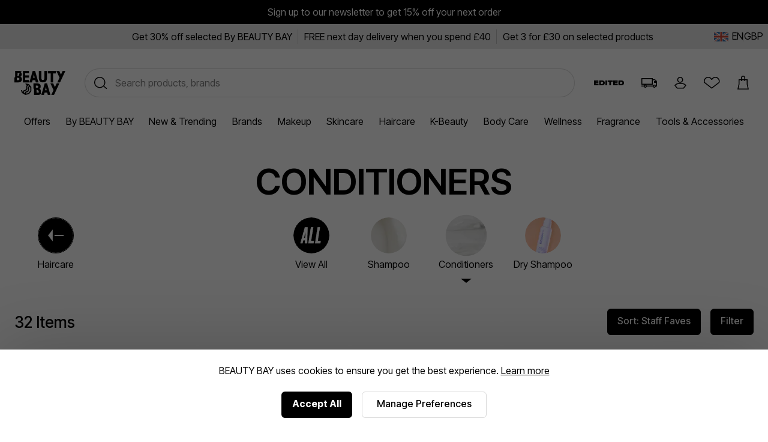

--- FILE ---
content_type: text/html;charset=UTF-8
request_url: https://www.beautybay.com/l/haircare/shampoo-and-conditioner/conditioners/
body_size: 24339
content:
<!DOCTYPE html><html lang="en" dir="ltr"><head>
    <link rel="preconnect" href="https://fonts.gstatic.com/" crossorigin="anonymous">
    <link rel="stylesheet" as="style" onload="this.rel='stylesheet'" href="https://fonts.googleapis.com/css2?family=Poppins&amp;display=swap">

    <title>Hair Conditioners | Conditioner | Curl Conditioner | BEAUTY BAY</title>
    <meta charset="utf-8">
    <link rel="preload" async="" href="https://use.typekit.net/zjs2kuv.css" as="style" onload="this.onload=null;this.rel='stylesheet'">
    <noscript>
      <link rel="stylesheet" href="https://use.typekit.net/zjs2kuv.css" />
    </noscript>
    <meta http-equiv="X-UA-Compatible" content="IE=Edge;chrome=1">
    <meta name="viewport" content="width=device-width, initial-scale=1, shrink-to-fit=no, minimum-scale=1">
    <meta name="theme-color" content="#ffffff">
    <base href=".">

    <link rel="manifest" href="/manifest.json">
    <link rel="shortcut icon" href="/favicon.ico">
    <link rel="apple-touch-icon" sizes="180x180" href="/apple-touch-icon.png">
    <link rel="apple-touch-icon-precomposed" sizes="180x180" href="/apple-touch-icon-precomposed.png">
    <meta name="msapplication-TileColor" content="#ffffff">
    <meta name="facebook-domain-verification" content="qqbroa8sa4ka9pi2e8tlajchicj75a">
    <meta name="facebook-domain-verification" content="wzie96286hk90x29r74bikonndkxyg">
    <meta name="p:domain_verify" content="b14036d1e1ae0ae6145c763c770a89e2">

    <link rel="preconnect" href="https://images.beautybay.com/" crossorigin="">
    <link rel="preconnect" href="https://images.ctfassets.net/" crossorigin="">

    <!-- Inter Tight font (sitewide) -->
    <link rel="preconnect" href="https://fonts.googleapis.com">
    <link rel="preconnect" href="https://fonts.gstatic.com" crossorigin="">
    <link href="https://fonts.googleapis.com/css2?family=Inter+Tight:wght@300;400;500;600;700;800;900&amp;display=swap" rel="stylesheet">

    
    
    
    
    <link rel="stylesheet" crossorigin="" href="/assets/index-DNVLKuRX.css">
  <link rel="modulepreload" as="script" crossorigin="" href="/assets/ListerPageAppWrapper-VY9e_e4s.js"><link rel="modulepreload" as="script" crossorigin="" href="/assets/_getAllKeysIn-BRAnxLYq.js"><link rel="modulepreload" as="script" crossorigin="" href="/assets/_defineProperty-k_LzwxVy.js"><link rel="modulepreload" as="script" crossorigin="" href="/assets/reduce-DwD15IdM.js"><link rel="modulepreload" as="script" crossorigin="" href="/assets/_arrayReduce-B24CUDp3.js"><link rel="modulepreload" as="script" crossorigin="" href="/assets/ProductRecommendations-BOl0E9Sc.js"><link rel="modulepreload" as="script" crossorigin="" href="/assets/pdpApi-rlKJv84E.js"><link rel="modulepreload" as="script" crossorigin="" href="/assets/swipeHandler-DV2myldR.js"><link rel="modulepreload" as="script" crossorigin="" href="/assets/CalloutAnimations-D9XmPANn.js"><link rel="stylesheet" crossorigin="" href="/assets/CalloutAnimations-cktJdyJG.css"><link rel="modulepreload" as="script" crossorigin="" href="/assets/StockStatusBar-DRSMlcro.js"><link rel="stylesheet" crossorigin="" href="/assets/StockStatusBar-Nklq6tQi.css"><link rel="modulepreload" as="script" crossorigin="" href="/assets/AddToBag-BiJiOfZZ.js"><link rel="modulepreload" as="script" crossorigin="" href="/assets/ReviewStars-DKG7rm4W.js"><link rel="stylesheet" crossorigin="" href="/assets/ReviewStars-BIentocB.css"><link rel="stylesheet" crossorigin="" href="/assets/AddToBag-DN0HWxW0.css"><link rel="modulepreload" as="script" crossorigin="" href="/assets/AddToWishlist-MVBGumRF.js"><link rel="stylesheet" crossorigin="" href="/assets/AddToWishlist-BNyPTxXE.css"><link rel="modulepreload" as="script" crossorigin="" href="/assets/Ratings-kGt-FmU_.js"><link rel="stylesheet" crossorigin="" href="/assets/Ratings-CX4VvJRe.css"><link rel="stylesheet" crossorigin="" href="/assets/ProductRecommendations-B9nS-BK9.css"><link rel="modulepreload" as="script" crossorigin="" href="/assets/CoreMessages-DO2H6xoL.js"><link rel="stylesheet" crossorigin="" href="/assets/CoreMessages-BaT4uAxv.css"><link rel="modulepreload" as="script" crossorigin="" href="/assets/AccordionSection-UZB9_Ypi.js"><link rel="stylesheet" crossorigin="" href="/assets/AccordionSection-CqhBs4kx.css"><link rel="modulepreload" as="script" crossorigin="" href="/assets/Radio-560a77Iz.js"><link rel="stylesheet" crossorigin="" href="/assets/Radio-DGKG14qk.css"><link rel="modulepreload" as="script" crossorigin="" href="/assets/index-BqOU-oz7.js"><link rel="stylesheet" crossorigin="" href="/assets/ListerPageAppWrapper-jT4jXBcI.css"><link rel="stylesheet" crossorigin="" href="/assets/Checkbox-BpHnI44-.css"><link rel="canonical" href="https://www.beautybay.com/l/haircare/shampoo-and-conditioner/conditioners/" data-rh="true"><meta property="og:title" content="Hair Conditioners | Conditioner | Curl Conditioner | BEAUTY BAY" data-rh="true"><meta property="og:url" content="https://www.beautybay.com/l/haircare/shampoo-and-conditioner/conditioners/" data-rh="true"><meta property="og:type" content="website" data-rh="true"><meta property="og:site_name" content="BEAUTY BAY" data-rh="true"><meta property="og:image" content="https://images.beautybay.com/eoaaqxyywn6o/6QUXNgBWO48QWAYIEwASQo/99f5d76dbf12c6608ec1bc366b7a438a/og-image.png" data-rh="true"><meta property="og:image:width" content="600" data-rh="true"><meta property="og:image:height" content="314" data-rh="true"><meta property="twitter:card" content="summary_large_image" data-rh="true"><meta property="twitter:site" content="BEAUTY BAY" data-rh="true"><meta property="twitter:title" content="Hair Conditioners | Conditioner | Curl Conditioner | BEAUTY BAY" data-rh="true"><meta property="twitter:description" content="Shop Conditioners at BEAUTY BAY with FREE delivery available. Discover 100's of the latest beauty products from the hottest brands right NOW!" data-rh="true"><meta property="twitter:image:src" content="https://images.beautybay.com/eoaaqxyywn6o/2OvkydJrtC4QYcw0UYSCA/9ed67595ed2190c1a5c91a386d021cd5/BB-logomark.svg?fm=png&amp;w=600" data-rh="true"><meta name="description" content="Shop Conditioners at BEAUTY BAY with FREE delivery available. Discover 100's of the latest beauty products from the hottest brands right NOW!" data-rh="true"><script type="application/ld+json" data-rh="true">{"url":{"ancestorOrigins":{},"href":"https://www.beautybay.com/l/haircare/shampoo-and-conditioner/conditioners/","origin":"https://www.beautybay.com","protocol":"https:","host":"www.beautybay.com","hostname":"www.beautybay.com","port":"","pathname":"/l/haircare/shampoo-and-conditioner/conditioners/","search":"","hash":""},"mainEntity":{"@type":"ItemList","itemListOrder":"http://schema.org/ItemListOrderUnordered","numberOfItems":32,"itemListElement":[{"@type":"ListItem","position":1,"item":"https://www.beautybay.com/p/beauty-bay/strengthen-hydrate-conditioner/"},{"@type":"ListItem","position":2,"item":"https://www.beautybay.com/p/sol-de-janeiro/brazilian-joia-milky-leave-in-conditioner/"},{"@type":"ListItem","position":3,"item":"https://www.beautybay.com/p/olaplex/no-5p-blonde-hair-hydrating-and-brightening-purple-toning-conditioner/"},{"@type":"ListItem","position":4,"item":"https://www.beautybay.com/p/olaplex/no-5-bond-maintenance-strengthening-and-reparative-hair-conditioner/250ml /"},{"@type":"ListItem","position":5,"item":"https://www.beautybay.com/p/sol-de-janeiro/brazilian-joia-strengthening-smoothing-conditioner/90/"},{"@type":"ListItem","position":6,"item":"https://www.beautybay.com/p/beauty-works/pearl-nourishing-argan-oil-conditioner/pearl-nourishing-argan-oil-conditioner/"},{"@type":"ListItem","position":7,"item":"https://www.beautybay.com/p/the-ordinary/behentrimonium-chloride-2-conditioner/"},{"@type":"ListItem","position":8,"item":"https://www.beautybay.com/p/color-wow/color-security-conditioner-fine-to-normal-hair/"},{"@type":"ListItem","position":9,"item":"https://www.beautybay.com/p/philip-kingsley/flaky-itchy-scalp-hydrating-conditioner/flaky-itchy-scalp-hydrating-conditioner-75ml/"},{"@type":"ListItem","position":10,"item":"https://www.beautybay.com/p/bondiboost/hg-conditioner/"},{"@type":"ListItem","position":11,"item":"https://www.beautybay.com/p/olaplex/no5-fine-bond-maintenance-conditioner/250ml/"},{"@type":"ListItem","position":12,"item":"https://www.beautybay.com/p/bondiboost/rapid-repair-bond-builder-conditioner/"},{"@type":"ListItem","position":13,"item":"https://www.beautybay.com/p/davines/blonde-rich-conditioner/"},{"@type":"ListItem","position":14,"item":"https://www.beautybay.com/p/hairburst/conditioner-for-dry-damaged-hair/"},{"@type":"ListItem","position":15,"item":"https://www.beautybay.com/p/mermade-hair/styling-conditioner/"},{"@type":"ListItem","position":16,"item":"https://www.beautybay.com/p/coco-and-eve/boost-therapy-hair-volumising-conditioner/"},{"@type":"ListItem","position":17,"item":"https://www.beautybay.com/p/hairtamin/botanical-biotin-conditioner/"},{"@type":"ListItem","position":18,"item":"https://www.beautybay.com/p/philip-kingsley/density-thickening-conditioner/"},{"@type":"ListItem","position":19,"item":"https://www.beautybay.com/p/philip-kingsley/elasticizer-booster/"},{"@type":"ListItem","position":20,"item":"https://www.beautybay.com/p/philip-kingsley/no-scent-no-colour-gentle-conditioner/"},{"@type":"ListItem","position":21,"item":"https://www.beautybay.com/p/philip-kingsley/moisture-balancing-combination-conditioner/"},{"@type":"ListItem","position":22,"item":"https://www.beautybay.com/p/philip-kingsley/body-building-weightless-conditioner/body-building-weightless-conditioner-200/"},{"@type":"ListItem","position":23,"item":"https://www.beautybay.com/p/philip-kingsley/moisture-extreme-enriching-conditioner/"},{"@type":"ListItem","position":24,"item":"https://www.beautybay.com/p/revolution-haircare/salicylic-acid-clarifying-conditioner-for-oily-hair/"},{"@type":"ListItem","position":25,"item":"https://www.beautybay.com/p/kerasilk/smoothing-conditioner/smoothing-conditioner-200/"},{"@type":"ListItem","position":26,"item":"https://www.beautybay.com/p/kerasilk/repairing-conditioner/repairing-conditioner-200/"},{"@type":"ListItem","position":27,"item":"https://www.beautybay.com/p/bumble-and-bumble/bbcurl-3-in-1-conditioner/bbcurl-3-in-1-conditioner-200/"},{"@type":"ListItem","position":28,"item":"https://www.beautybay.com/p/kerasilk/colour-protect-conditioner/"},{"@type":"ListItem","position":29,"item":"https://www.beautybay.com/p/kitsch/tea-tree-and-mint-clarifying-solid-conditioner/"},{"@type":"ListItem","position":30,"item":"https://www.beautybay.com/p/kerasilk/liquid-cuticle-filler/"},{"@type":"ListItem","position":31,"item":"https://www.beautybay.com/p/bumble-and-bumble/bbbond-building-repair-conditioner/bbbond-building-repair-conditioner-200/"},{"@type":"ListItem","position":32,"item":"https://www.beautybay.com/p/bumble-and-bumble/hairdressers-invisible-oil-conditioner/hairdressers-invisible-oil-conditioner-200/"}]},"@context":"http://schema.org","@type":"SearchResultsPage"}</script><style styles-for-prerender=""></style><meta rel="x-prerender-render-id" content="b83a2bbe-d248-43cd-805b-c3acbef450a3" />
			<meta rel="x-prerender-render-at" content="2026-01-16T12:59:28.357Z" /><meta rel="x-prerender-request-id" content="9ce5ede9-d84f-4f3c-b649-4dd446b44f88" />
      		<meta rel="x-prerender-request-at" content="2026-01-17T11:45:54.312Z" /></head>
  <body><noscript>
      <iframe src="https://www.googletagmanager.com/ns.html?id=GTM-PQFJ5BW&gtm_auth=&gtm_preview=&gtm_cookies_win=x"
        height="0" width="0" style="display:none;visibility:hidden" id="tag-manager"></iframe></noscript>
    <div id="root" style=""><div class="wrapper" id="wrapper" data-testid="app"><main id="main-content"><div class="cookie-focus"><div class="cookie-consent cookie-consent--uk"><p>BEAUTY BAY uses cookies to ensure you get the best experience. <a href="/s/cookie-policy/">Learn more</a></p><span class="cookieButtonsWrapper"><div class="button-container"><button data-testid="cookieConsentButton" class="button-primary" url="">Accept All</button></div><span data-testid="managePreferencesButton"><div class="button-container"><button class="button-tertiary" url="">Manage Preferences</button></div></span></span></div></div><div class="header-container"><div data-testid="gmb" class="gmb" role="complementary" aria-label="Global message banner" style="background-color: rgb(0, 0, 0); color: rgb(255, 255, 255);"><div data-testid="rich-text-document"><div class="rich-text-document"><p class="rich-text-document__paragraph"><span class=""></span><a class="rich-text-document__hyperlink" href="/s/sign-up"><span class="">Sign up to our newsletter to get 15% off your next order</span></a><span class=""></span></p></div></div></div><div data-testid="usp-desktop" class="usp-desktop" aria-label="Unique selling points" style="background-color: rgb(230, 230, 230);"><div class="usp-desktop-items" role="complementary" aria-label="Unique selling points"><div class="usp-desktop-items__usp-item" style="color: rgb(0, 0, 0);"><div data-testid="rich-text-document"><div class="rich-text-document"><p class="rich-text-document__paragraph"><span class=""></span><a class="rich-text-document__hyperlink" href="/l/sale/?f_filter_brand=By+BEAUTY+BAY"><span class="">Get 30% off selected By BEAUTY BAY </span></a><span class=""></span></p></div></div></div><div class="usp-desktop-items__usp-item" style="color: rgb(0, 0, 0);"><div data-testid="rich-text-document"><div class="rich-text-document"><p class="rich-text-document__paragraph"><span class=""></span><a class="rich-text-document__hyperlink" href="/l/all/"><span class="">FREE next day delivery when you spend £40</span></a><span class=""></span></p></div></div></div><div class="usp-desktop-items__usp-item"><div data-testid="rich-text-document"><div class="rich-text-document"><p class="rich-text-document__paragraph"><span class=""></span><a class="rich-text-document__hyperlink" href="/l/promo-1/"><span class="">Get 3 for £30 on selected products</span></a><span class=""></span></p></div></div></div></div><button data-testid="languageSelector" class="usp-desktop__language"><div class="usp-desktop__language__flag"><img src="https://www.beautybay.com/assets/flags/gb.png" alt="GB - Flag" width="24px" height="16px"></div><div class="usp-desktop__language__region"><div class="usp-desktop__language__region__language">EN</div><div class="divider"></div><div class="usp-desktop__language__region__price-band">GBP </div></div></button></div><header id="beautybay-header" class="header-wrapper desktop-header"><div class="desktop-header__top-container"><div class="desktop-header__main"><div class="desktop-header__main--container"><div class="desktop-header__main--logo"><a aria-label="BEAUTY BAY Logo" data-testid="bb-logo" href="/" class="header-logo"><svg height="48" viewBox="0 0 102 48" width="102" xmlns="http://www.w3.org/2000/svg"><path d="m45.8376629 25c4.5896565 0 6.8247927 2.5681752 6.8247927 6.2144727 0 1.9973743-.9538097 3.5509067-2.4439005 4.3435428v.126959c1.8776154 1.0146428 2.8014212 2.790182 2.8014212 5.009563 0 1.0599363-.1485985 1.9930851-.4491117 2.7977308l1.4291354.8132241c-.9149625 2.4405299-3.2352152 3.6945076-7.0880379 3.6945076h-7.4803v-11.9751527l-1.4316621-.8145966v-10.2102507zm-23.8658289 0 7.1295433 1.3377843 4.8986227 6.1522732-.0198463 8.0135755-4.9292055 6.1253299-7.5318378 1.3710371-6.610611-4.0249488-1.9084994-5.541616 2.4272689.231064 1.2852927 3.7323245.3359232.2044619.62158-3.3326092 4.0776035-1.5272398c.2414093-.0728151 2.4558997-.8470076 1.9195613-4.4737759-.2728055-1.8439085.0346497-3.3791631.9132556-4.5631321.210013-.2829043.4401977-.5262463.6793295-.7359945l-2.4378428-.457524-.8503005-2.5094754zm43.3901577 0 6.6380083 23h-5.2026454l-1.1961877-4.5015819h-5.2026454l-1.1960319 4.5015819h-5.2024896l6.6376967-23zm12.2481537 0 .0752212.1955348 3.4004425 7.2835874 3.4917826-7.4791222h5.4224083l-10.7378319 23h-5.4225663l4.449273-9.5298409-6.2888748-13.4701591zm-46.8517638 7.0311694c-.358535.1718912-.7499303.436208-1.0474623.843256-.4818424.659769-.6376847 1.5923811-.4632974 2.7722575.6786787 4.5888816-1.9582779 6.6074097-3.4940895 7.0545315l-2.7586373 1.0364632-.317541 1.7022005 5.2039631-.947448 3.8928051-4.8373395.0156168-6.3285981zm-2.4438617-3.069145.0027654.0313769c-.0039041.0001706-1.2823645.1584196-2.0046401 1.1469647-.482005.6597689-.6378474 1.5925516-.4632974 2.7725985.6786787 4.5890522-1.9582779 6.6074098-3.4942522 7.0541905l-2.7586373 1.0364631-.5273913 2.8278493 1.4891241.9066921.5101478-2.7357647 4.0776035-1.5268988c.2414093-.072815 2.4560624-.8470076 1.9195613-4.474117-.2726428-1.8437379.0346497-3.3789925.9134183-4.563132.3979023-.5359664.8686828-.9305659 1.3345831-1.2216555zm17.0167079 9.0373788h-2.4121595l1.3988156.7957243.0012634.0101224v4.6925085h2.2352941c1.7032767 0 2.6433478-.4332047 2.8254244-1.8124258l-1.4303988-.8139103c.0211607-.1626448.0341098-.3357552.0341098-.525679 0-1.7753676-.9536518-2.3463401-2.652349-2.3463401zm17.7284491-5.8694015h-.1195097l-1.5548726 6.670101h3.229255zm-17.4601506-2.6275886h-2.712199v4.2169269h2.712199c1.4899328 0 2.0562179-.7293281 2.0562179-2.0927651 0-1.3951768-.5662851-2.1241618-2.0562179-2.1241618zm-36.35957342-29.5024131c2.40541862 0 4.16200612.6981014 5.28950132 1.88033399l-1.3989027 1.13083861c1.0120873 1.06933717 1.5125596 2.53183819 1.5125596 4.23263592 0 1.96958817-.952712 3.50147108-2.4407573 4.28300198v.1250587c1.8751791 1.0002979 2.7976462 2.7509478 2.7976462 4.939303 0 4.2204726-2.4106716 6.4088278-7.52968768 6.4088278h-7.47031232v-9.466769l1.41275164-1.1322091v-12.4010219zm80.37019252 0 .0752212.19553484 3.4004425 7.28358732 3.4917826-7.47912216h5.4224083l-10.7378319 23h-5.4225663l4.449115-9.5298409-6.2887168-13.4701591zm-60.6101454 0v4.66578326h-7.4432657v4.27146037h7.4432657v4.66578327h-7.4432657v4.7311898h7.4432657v4.6657833h-12v-23zm12.3619917 0 6.6380083 23h-5.2026454l-1.1961877-4.5015819h-5.2026454l-1.1960319 4.5015819h-5.2024896l6.6376967-23zm12.7261584 0v14.748447c0 2.1441883.6130379 3.5409748 2.9118499 3.5409748s2.9118499-1.3967865 2.9118499-3.5409748v-14.748447h5.0881501v15.0409748c0 5.0352706-2.6973345 7.9590252-8 7.9590252s-8-2.9237546-8-7.9590252v-15.0409748zm28.9118499 0v4.99435714h-5.4744515v18.00564286h-5.0208348v-18.00564286h-5.5047137v-4.99435714zm-75.67852405 13.9339327h-2.44059811v4.6266563h2.23238637c1.90478717 0 2.85702158-.5314136 2.85702158-2.3132425 0-1.7506499-.95223441-2.3134138-2.64880984-2.3134138zm31.73820095-6.80393099h-.1195097l-1.5548726 6.67010099h3.229255zm-30.05754384-2.69093336h-2.70850358v4.09233039l-1.41275164 1.14077478v.04128649h2.70850357c1.48804534 0 2.05362355-.71900162 2.05362355-2.0631252 0-.6527034-.12941601-1.15567904-.42215407-1.50601459l1.40431491-1.1255279c-.3248931-.38185719-.8473326-.57972397-1.62303274-.57972397z" fill-rule="evenodd"></path></svg></a></div><div class="desktop-header__main--search"><div><div class="_searchWrapper_sf0yy_7" data-testid="search-wrapper"><div class="_mobileWrapper_sf0yy_75"></div></div><div class="_searchContainer_sf0yy_1" role="search"><div class="_searchInputWrapper_sf0yy_36"><input placeholder="Search products, brands" name="search" role="searchbox" aria-label="Search" title="Search" autocomplete="off" autocorrect="off" autocapitalize="off" class="_searchInput_sf0yy_36" data-testid="search-input" value=""><span class="_actionsWrapper_sf0yy_145 " data-testid="actionsWrapper"><button class="_action_sf0yy_145" data-testid="search-icon" aria-label="Perform search"><svg height="36" viewBox="0 0 36 36" width="36" xmlns="http://www.w3.org/2000/svg"><path d="m16.25 8c5.1086339 0 9.25 4.1413661 9.25 9.25 0 2.1865766-.7586884 4.1959521-2.0271795 5.7792406l4.9404258 4.1459827-.9641815 1.1490667-5.0080747-4.2014754c-1.6393801 1.4776925-3.8101412 2.3771854-6.1909901 2.3771854-5.1086339 0-9.25-4.1413661-9.25-9.25s4.1413661-9.25 9.25-9.25zm0 1.5c-4.2802068 0-7.75 3.4697932-7.75 7.75s3.4697932 7.75 7.75 7.75 7.75-3.4697932 7.75-7.75-3.4697932-7.75-7.75-7.75z" fill-rule="evenodd"></path></svg></button></span></div></div></div></div><div class="desktop-header__main--icons"></div><div class="desktop-header__icons"><a title="Edited Blog" href="/edited/" class="desktop-header__icons--edited-logo desktop-header__icon"><svg viewBox="0 0 432.13 63.25" xmlns="http://www.w3.org/2000/svg"><path d="m63.16 0v15.3h-40.29v8.08h39.01v15.73h-39.01v8.67h40.88v15.47h-63.75v-63.25z"></path><path d="m75.45 0h37.23c34.51 0 42.16 15.56 42.16 29.84v2.55c0 14.45-6.97 30.86-42.16 30.86h-37.23zm22.95 46.92h11.56c18.87 0 20.91-8.84 20.91-15.22v-.51c0-6.12-2.12-14.96-20.91-14.96h-11.56z"></path><path d="m187.88 63.25h-22.95v-63.25h22.95z"></path><path d="m195.72 0h73.53v17.43h-25.33v45.82h-22.87v-45.82h-25.33z"></path><path d="m340.44 0v15.3h-40.29v8.08h39.02v15.73h-39.02v8.67h40.89v15.47h-63.76v-63.25z"></path><path d="m352.73 0h37.23c34.51 0 42.16 15.56 42.16 29.84v2.55c0 14.45-6.97 30.86-42.16 30.86h-37.23zm22.95 46.92h11.56c18.87 0 20.91-8.84 20.91-15.22v-.51c0-6.12-2.12-14.96-20.91-14.96h-11.56z"></path></svg></a><a title="Delivery Information" class="desktop-header__icons--truck-icon desktop-header__icon" href="/delivery/"><svg height="36" viewBox="0 0 36 36" width="36" xmlns="http://www.w3.org/2000/svg"><path d="m24 11v2h2c2.7614237 0 5 2.2385763 5 5v7l-2.0500973.0004345c-.231803 1.1409037-1.2405773 1.9995655-2.4499027 1.9995655s-2.2180997-.8586618-2.4499027-1.9995655h-10.1001946c-.231803 1.1409037-1.2405773 1.9995655-2.4499027 1.9995655s-2.21809967-.8586618-2.44990271-1.9995655l-4.05009729-.0004345v-1.5l4.20794546.0001748c.38573839-.8830457 1.26682734-1.5001748 2.29205454-1.5001748s1.9063162.6171291 2.2920545 1.5001748h10.415891c.3857383-.8830457 1.2668273-1.5001748 2.2920545-1.5001748s1.9063162.6171291 2.2920545 1.5001748l.7079455-.0001748v-4.5h-3.5v-3l2.872703.0000683c-.6324679-.9067805-1.6833006-1.5000683-2.872703-1.5000683h-2v7.5h-19v-11zm-12.5 12.5c-.5522847 0-1 .4477153-1 1s.4477153 1 1 1 1-.4477153 1-1-.4477153-1-1-1zm15 0c-.5522847 0-1 .4477153-1 1s.4477153 1 1 1 1-.4477153 1-1-.4477153-1-1-1zm-4-11h-16v8h16z" fill-rule="evenodd"></path></svg></a><span role="button" title="Account" data-testid="menu-item=account" class="desktop-header__icons--account-icon desktop-header__icon signed-out anchor-no-link"><svg height="36" viewBox="0 0 36 36" width="36" xmlns="http://www.w3.org/2000/svg"><path d="m17.5755724 18.75c-2.6923882 0-4.875-2.1826118-4.875-4.875s2.1826118-4.875 4.875-4.875c2.6923881 0 4.875 2.1826118 4.875 4.875s-2.1826119 4.875-4.875 4.875zm0-1.5c1.863961 0 3.375-1.511039 3.375-3.375s-1.511039-3.375-3.375-3.375c-1.8639611 0-3.375 1.511039-3.375 3.375s1.5110389 3.375 3.375 3.375zm3.3755709 3.75h-6.0030605c-1.939053-.0071271-3.7718992.7983132-5.03008929 2.1843787l.32594069.4058767 2.7334353 3.4097446h9.9464058l2.7338349-3.4102428.3255397-.4053771c-1.2580369-1.3858721-3.0907848-2.1912896-5.0320066-2.1843801zm6.5842085 2.6471141-.7077829.8813637-3.1837865 3.9715171h-11.3864201l-.2251756-.2808837-2.95821109-3.6901352-1.07397561-1.3373643.35211493-.4661565c1.53855701-2.0368588 3.99443067-3.2350439 6.59874287-3.2254603h5.9975939c2.6067565-.0092924 5.0622156 1.1888613 6.6005779 3.22546l.3521153.4661566z"></path></svg></span><a title="Wishlist" href="/login?returnUrl=/wishlist/" class="desktop-header__icons--wishlist-icon desktop-header__icon"><svg height="36" viewBox="0 0 36 36" width="36" xmlns="http://www.w3.org/2000/svg"><path d="m25.9683552 9.21882515c3.2608181.80024215 5.5472476 3.70843205 5.5302621 7.02070785.0167706.8151169-.1192457 1.6262091-.4011081 2.3920749l-.0747211.2030295-12.8022428 9.8639172-12.75640108-9.9236157-.07145807-.2171752c-.24888993-.7564256-.38125398-1.5457388-.39268615-2.3532254.00533124-3.3241785 2.30112936-6.21297878 5.5578425-6.99897615 2.9473775-.7113402 5.994845.46537879 7.693908 2.88167155 1.7058655-2.42023178 4.7647874-3.59281834 7.7166047-2.86840855zm4.0304303 7.03234525c.0133197-2.6356293-1.7984492-4.9400818-4.3879391-5.5755723-2.5916285-.6360153-5.2853557.5658675-6.5186557 2.9056024l-.2109905.4002771h-1.2606673l-.2108023-.4010462c-1.2278635-2.3359801-3.9115803-3.5414353-6.4999721-2.9167351-2.58628854.6241925-4.40554267 2.913358-4.40983587 5.5313398.00812541.5692131.09284506 1.1345045.25168043 1.6810239l11.47335964 8.9254964 11.5331004-8.886064c.1708302-.531397.2523391-1.0890695.2407224-1.664322z"></path></svg></a><a data-testid="checkout-button" title="Checkout" class="desktop-header__icons--bag-icon desktop-header__icon" href="/c/checkout/"><svg height="36" viewBox="0 0 36 36" width="36" xmlns="http://www.w3.org/2000/svg"><path d="m16.5 14.5v1.5h-1.5v-1.5h-2.5v6.6646583l-1.6300759 7.3353417h15.2601518l-1.6300759-7.3353417v-6.6646583h-2.5v1.5h-1.5v-1.5zm4-1.5v-2.5c0-1.10457288-.8954271-2-2-2-1.1039845 0-2 .8958387-2 2v2.5zm5.5 8 2 9h-19l2-9v-8h4v-2.5c0-1.933 1.568-3.5 3.5-3.5 1.933 0 3.5 1.567 3.5 3.5v2.5h4z"></path></svg></a></div></div></div><nav class="desktop-header__menu"><ul class="desktop-header__menu--links"><li class="desktop-header__menu--link"><a data-testid="menu-item=/s/offers" class="shop-item " href="/s/offers">Offers</a><span class="desktop-header__menu--link-accent"></span><div class="seo-menu"><div class="seo-menu__menu-links"></div></div></li><li class="desktop-header__menu--link"><a data-testid="menu-item=/l/beautybay/" class="shop-item " href="/l/beautybay/">By BEAUTY BAY</a><span class="desktop-header__menu--link-accent"></span><div class="seo-menu"><div class="seo-menu__menu-links"></div></div></li><li class="desktop-header__menu--link"><a data-testid="menu-item=/l/whats-new/" class="shop-item " href="/l/whats-new/">New &amp; Trending</a><span class="desktop-header__menu--link-accent"></span><div class="seo-menu"><div class="seo-menu__menu-links"></div></div></li><li class="desktop-header__menu--link"><a data-testid="menu-item=/pages/brand-directory/" href="/pages/brand-directory/" class="shop-item ">Brands</a><span class="desktop-header__menu--link-accent"></span><div class="seo-menu"><div class="seo-menu__menu-links"></div></div></li><li class="desktop-header__menu--link"><a data-testid="menu-item=/l/makeup/" class="shop-item " href="/l/makeup/">Makeup</a><span class="desktop-header__menu--link-accent"></span><div class="seo-menu"><div class="seo-menu__menu-links"></div></div></li><li class="desktop-header__menu--link"><a data-testid="menu-item=/l/skincare/" class="shop-item " href="/l/skincare/">Skincare</a><span class="desktop-header__menu--link-accent"></span><div class="seo-menu"><div class="seo-menu__menu-links"></div></div></li><li class="desktop-header__menu--link"><a data-testid="menu-item=/l/haircare/" class="shop-item " href="/l/haircare/">Haircare</a><span class="desktop-header__menu--link-accent"></span><div class="seo-menu"><div class="seo-menu__menu-links"></div></div></li><li class="desktop-header__menu--link"><a data-testid="menu-item=/l/k-beauty/" class="shop-item " href="/l/k-beauty/">K-Beauty</a><span class="desktop-header__menu--link-accent"></span><div class="seo-menu"><div class="seo-menu__menu-links"></div></div></li><li class="desktop-header__menu--link"><a data-testid="menu-item=/l/bathandbody/" class="shop-item " href="/l/bathandbody/">Body Care</a><span class="desktop-header__menu--link-accent"></span><div class="seo-menu"><div class="seo-menu__menu-links"></div></div></li><li class="desktop-header__menu--link"><a data-testid="menu-item=/l/wellness/" class="shop-item " href="/l/wellness/">Wellness</a><span class="desktop-header__menu--link-accent"></span><div class="seo-menu"><div class="seo-menu__menu-links"></div></div></li><li class="desktop-header__menu--link"><a data-testid="menu-item=/l/fragrance/" class="shop-item " href="/l/fragrance/">Fragrance</a><span class="desktop-header__menu--link-accent"></span><div class="seo-menu"><div class="seo-menu__menu-links"></div></div></li><li class="desktop-header__menu--link"><a data-testid="menu-item=/l/accessories/" class="shop-item " href="/l/accessories/">Tools &amp; Accessories</a><span class="desktop-header__menu--link-accent"></span><div class="seo-menu"><div class="seo-menu__menu-links"></div></div></li></ul></nav></div></header></div><div class="lister-container" data-testid="lister-page"><style>.lister-container { --page-accent-colour: #FFFFFF; }</style><main class="content"><nav aria-label="Product categories"><div class="lister-header-wrapper"><div class="lister-header"><div class="lister-header-text"><h1>Conditioners</h1></div><nav class="lister-header-nav no-sub-nav"><div class="lister-header-back-link"><a draggable="false" class="lister-header-nav-item" href="/l/haircare/"><div class="lister-header-nav-item-image"><img src="https://images.beautybay.com/eoaaqxyywn6o/3qIrcNouys2sYVXqOa7kIB/43b481cd6f17e0e66a20a0646dfc089b/Circle-Nav-Back.png?fm=webp&amp;w=100&amp;h=100&amp;fit=fill&amp;q=70" alt="Haircare" draggable="false"></div><span>Haircare</span><style>.lister-header-nav-item.selected span::after { background-color: #ffffff;}</style></a></div><div class="container"><div class="scroller no-scroll-bar"><a draggable="false" class="lister-header-nav-item" href="/l/haircare/shampoo-and-conditioner/"><div class="lister-header-nav-item-image"><img src="//images.beautybay.com/eoaaqxyywn6o/6k41Tcc6nDxE9IQBtXDg0D/8cf62344870180e23faacf40d01c83a4/Circle-Nav-All.png?fm=webp&amp;w=100&amp;h=100&amp;fit=fill&amp;q=70" alt="View All" draggable="false"></div><span>View All</span><style>.lister-header-nav-item.selected span::after { background-color: #FFFFFF;}</style></a><a draggable="false" class="lister-header-nav-item" href="/l/haircare/shampoo-and-conditioner/shampoo/"><div class="lister-header-nav-item-image"><img src="//images.beautybay.com/eoaaqxyywn6o/3GPPVjNlyffAp8lzzLBoIs/3519f4fd69080e7d99ca50dc9832d7db/circle_nav_all_shampoo.jpg?fm=webp&amp;w=100&amp;h=100&amp;fit=fill&amp;q=70" alt="Shampoo " draggable="false"></div><span>Shampoo </span><style>.lister-header-nav-item.selected span::after { background-color: #FFFFFF;}</style></a><a draggable="false" class="lister-header-nav-item selected" href="/l/haircare/shampoo-and-conditioner/conditioners/"><div class="lister-header-nav-item-image"><img src="//images.beautybay.com/eoaaqxyywn6o/5ggtbWvjsUufDSJNjujImZ/204519ee26f03ec09887aab6bbf674f2/Circle_nav_conditioneer.jpg?fm=webp&amp;w=100&amp;h=100&amp;fit=fill&amp;q=70" alt="Conditioners" draggable="false"></div><span>Conditioners</span><style>.lister-header-nav-item.selected span::after { background-color: #FFFFFF;}</style></a><a draggable="false" class="lister-header-nav-item" href="/l/haircare/styling-products/dryshampoo/"><div class="lister-header-nav-item-image"><img src="//images.beautybay.com/eoaaqxyywn6o/4Xj9ydjs4KHnFAR5Yvqdla/6e09e4b72e63292c605ee91cdf9faedc/29_07_DESIGNME_GWP_TALL-POSTER.jpg?fm=webp&amp;w=100&amp;h=100&amp;fit=fill&amp;q=70" alt="Dry Shampoo" draggable="false"></div><span>Dry Shampoo</span><style>.lister-header-nav-item.selected span::after { background-color: #FFFFFF;}</style></a></div></div></nav></div><div class="lister-header-posters"></div></div></nav><section class="lister-content" aria-label="Product listings"><div class="headroom-container"><div class="headroom-wrapper"><div class="headroom headroom--unfixed"><div class="lister-controls"><span class="product-count">32 Items</span><div class="selected-filters-bar"><div class="selected-filters-container"><ul></ul></div></div><div class="filter-buttons"><div class="button-container"><button class="button-secondary" url="">Sort: Staff Faves</button></div><div class="button-container"><button class="button-secondary" url="">Filter</button></div></div></div></div></div></div><div class="lister-grid" data-fsmzone="category"><div class="lister-tile-container"><div></div><a data-testid="product0" id="BFBB0570F" data-sku="BFBB0570F" data-id="BFBB0570F" marketing-parentproductid="4eiuts8zaurbvtrhvnrrzr" href="/p/beauty-bay/strengthen-hydrate-conditioner/"><div class="lister-tile"><div class="image-wrapper"><div class="visible lazy"><img src="https://images.beautybay.com/eoaaqxyywn6o/76HsOoyuxJnPcpWbvLB0XZ/2f7d3c747dd3139d40711ffce91f136a/BFBB0570F_CONDITIONER_STRENGTHEN_HYDRATE.jpg?fm=webp&amp;q=80&amp;w=300" srcset="https://images.beautybay.com/eoaaqxyywn6o/76HsOoyuxJnPcpWbvLB0XZ/2f7d3c747dd3139d40711ffce91f136a/BFBB0570F_CONDITIONER_STRENGTHEN_HYDRATE.jpg?fm=webp&amp;q=80&amp;w=170 170w, https://images.beautybay.com/eoaaqxyywn6o/76HsOoyuxJnPcpWbvLB0XZ/2f7d3c747dd3139d40711ffce91f136a/BFBB0570F_CONDITIONER_STRENGTHEN_HYDRATE.jpg?fm=webp&amp;q=80&amp;w=255 255w, https://images.beautybay.com/eoaaqxyywn6o/76HsOoyuxJnPcpWbvLB0XZ/2f7d3c747dd3139d40711ffce91f136a/BFBB0570F_CONDITIONER_STRENGTHEN_HYDRATE.jpg?fm=webp&amp;q=80&amp;w=340 340w, https://images.beautybay.com/eoaaqxyywn6o/76HsOoyuxJnPcpWbvLB0XZ/2f7d3c747dd3139d40711ffce91f136a/BFBB0570F_CONDITIONER_STRENGTHEN_HYDRATE.jpg?fm=webp&amp;q=80&amp;w=300 300w, https://images.beautybay.com/eoaaqxyywn6o/76HsOoyuxJnPcpWbvLB0XZ/2f7d3c747dd3139d40711ffce91f136a/BFBB0570F_CONDITIONER_STRENGTHEN_HYDRATE.jpg?fm=webp&amp;q=80&amp;w=450 450w, https://images.beautybay.com/eoaaqxyywn6o/76HsOoyuxJnPcpWbvLB0XZ/2f7d3c747dd3139d40711ffce91f136a/BFBB0570F_CONDITIONER_STRENGTHEN_HYDRATE.jpg?fm=webp&amp;q=80&amp;w=600 600w" alt="By BEAUTY BAY Strengthen + Hydrate Conditioner" width="300" draggable="false"></div><span class="lister-images__percentage-saving"><span>30% Off</span></span><div class="product-images__carousel"><span class="product-images__carousel-indicator product-images__carousel-indicator--active"></span><span class="product-images__carousel-indicator "></span><span class="product-images__carousel-indicator "></span><span class="product-images__carousel-indicator "></span></div></div><div class="product-detail"><p class="brand-title">By BEAUTY BAY</p><p class="product-title">Strengthen + Hydrate Conditioner</p><div class="product-ratings"><div class="product-rating "><div class="review-stars-wrapper"><div title="4.5/5" class="review-stars-filled" style="width: 90%;"><svg width="104px" height="20px" viewBox="0 0 104 20" xmlns="http://www.w3.org/2000/svg" xmlns:xlink="http://www.w3.org/1999/xlink"><title>SVG/review-stars-filled</title><g id="review-stars-filled" stroke="none" stroke-width="1" fill="none" fill-rule="evenodd"><g id="star-filled" transform="translate(-3.000000, -2.000000)" fill="#000000"><polygon id="Path" points="13 18.537037 7.05659259 21.6618519 8.19192593 15.0434074 3.38385185 10.3566667 10.0282963 9.39177778 13 3.37037037 15.9717037 9.39177778 22.6161481 10.3566667 17.8080741 15.0434074 18.9434074 21.6618519"></polygon></g><g id="star-filled" transform="translate(18.000000, -2.000000)" fill="#000000"><polygon id="Path" points="13 18.537037 7.05659259 21.6618519 8.19192593 15.0434074 3.38385185 10.3566667 10.0282963 9.39177778 13 3.37037037 15.9717037 9.39177778 22.6161481 10.3566667 17.8080741 15.0434074 18.9434074 21.6618519"></polygon></g><g id="star-filled" transform="translate(39.000000, -2.000000)" fill="#000000"><polygon id="Path" points="13 18.537037 7.05659259 21.6618519 8.19192593 15.0434074 3.38385185 10.3566667 10.0282963 9.39177778 13 3.37037037 15.9717037 9.39177778 22.6161481 10.3566667 17.8080741 15.0434074 18.9434074 21.6618519"></polygon></g><g id="star-filled" transform="translate(60.000000, -2.000000)" fill="#000000"><polygon id="Path" points="13 18.537037 7.05659259 21.6618519 8.19192593 15.0434074 3.38385185 10.3566667 10.0282963 9.39177778 13 3.37037037 15.9717037 9.39177778 22.6161481 10.3566667 17.8080741 15.0434074 18.9434074 21.6618519"></polygon></g><g id="star-filled" transform="translate(81.000000, -2.000000)" fill="#000000"><polygon id="Path" points="13 18.537037 7.05659259 21.6618519 8.19192593 15.0434074 3.38385185 10.3566667 10.0282963 9.39177778 13 3.37037037 15.9717037 9.39177778 22.6161481 10.3566667 17.8080741 15.0434074 18.9434074 21.6618519"></polygon></g></g></svg></div><div title="4.5/5" class="review-stars-empty"><svg width="104px" height="20px" viewBox="0 0 104 20" xmlns="http://www.w3.org/2000/svg" xmlns:xlink="http://www.w3.org/1999/xlink"><title>SVG/review-stars-empty</title><g id="review-stars-empty" stroke="none" stroke-width="1" fill="none" fill-rule="evenodd"><g id="star-filled" transform="translate(-3.000000, -2.000000)" fill="#F3F2F4"><polygon id="Path" points="13 18.537037 7.05659259 21.6618519 8.19192593 15.0434074 3.38385185 10.3566667 10.0282963 9.39177778 13 3.37037037 15.9717037 9.39177778 22.6161481 10.3566667 17.8080741 15.0434074 18.9434074 21.6618519"></polygon></g><g id="star-filled" transform="translate(18.000000, -2.000000)" fill="#F3F2F4"><polygon id="Path" points="13 18.537037 7.05659259 21.6618519 8.19192593 15.0434074 3.38385185 10.3566667 10.0282963 9.39177778 13 3.37037037 15.9717037 9.39177778 22.6161481 10.3566667 17.8080741 15.0434074 18.9434074 21.6618519"></polygon></g><g id="star-filled" transform="translate(39.000000, -2.000000)" fill="#F3F2F4"><polygon id="Path" points="13 18.537037 7.05659259 21.6618519 8.19192593 15.0434074 3.38385185 10.3566667 10.0282963 9.39177778 13 3.37037037 15.9717037 9.39177778 22.6161481 10.3566667 17.8080741 15.0434074 18.9434074 21.6618519"></polygon></g><g id="star-filled" transform="translate(60.000000, -2.000000)" fill="#F3F2F4"><polygon id="Path" points="13 18.537037 7.05659259 21.6618519 8.19192593 15.0434074 3.38385185 10.3566667 10.0282963 9.39177778 13 3.37037037 15.9717037 9.39177778 22.6161481 10.3566667 17.8080741 15.0434074 18.9434074 21.6618519"></polygon></g><g id="star-filled" transform="translate(81.000000, -2.000000)" fill="#F3F2F4"><polygon id="Path" points="13 18.537037 7.05659259 21.6618519 8.19192593 15.0434074 3.38385185 10.3566667 10.0282963 9.39177778 13 3.37037037 15.9717037 9.39177778 22.6161481 10.3566667 17.8080741 15.0434074 18.9434074 21.6618519"></polygon></g></g></svg></div></div><span class="count">74</span></div></div><div class="product-detail__price product-detail__price--discounted"><span class="product-detail__price-current product-detail__price-current-with-discount" style="color: rgb(23, 129, 58);">£5.60</span><span class="product-detail__price-was">£8.00</span></div></div><div class="ListerTileCta__wishlist"><div class="add-to-wishlist  add-to-wishlist-icon" marketing-add-to-wishlist-cta-plp="marketing-add-to-wishlist-cta-plp"><svg height="36" viewBox="0 0 36 36" width="36" xmlns="http://www.w3.org/2000/svg" class="icon icon-wishlist"><path d="m25.9683552 9.21882515c3.2608181.80024215 5.5472476 3.70843205 5.5302621 7.02070785.0167706.8151169-.1192457 1.6262091-.4011081 2.3920749l-.0747211.2030295-12.8022428 9.8639172-12.75640108-9.9236157-.07145807-.2171752c-.24888993-.7564256-.38125398-1.5457388-.39268615-2.3532254.00533124-3.3241785 2.30112936-6.21297878 5.5578425-6.99897615 2.9473775-.7113402 5.994845.46537879 7.693908 2.88167155 1.7058655-2.42023178 4.7647874-3.59281834 7.7166047-2.86840855zm4.0304303 7.03234525c.0133197-2.6356293-1.7984492-4.9400818-4.3879391-5.5755723-2.5916285-.6360153-5.2853557.5658675-6.5186557 2.9056024l-.2109905.4002771h-1.2606673l-.2108023-.4010462c-1.2278635-2.3359801-3.9115803-3.5414353-6.4999721-2.9167351-2.58628854.6241925-4.40554267 2.913358-4.40983587 5.5313398.00812541.5692131.09284506 1.1345045.25168043 1.6810239l11.47335964 8.9254964 11.5331004-8.886064c.1708302-.531397.2523391-1.0890695.2407224-1.664322z"></path></svg></div></div><div class="button-container button-container-promo-info"><div class="add-to-bag button-tertiary ">Add to bag</div></div></div></a></div><div class="lister-tile-container"><div></div><a data-testid="product1" id="SOJA0038F" data-sku="SOJA0038F" data-id="SOJA0038F" marketing-parentproductid="6e7hpo5qfnrnmmelpvmejt" href="/p/sol-de-janeiro/brazilian-joia-milky-leave-in-conditioner/"><div class="lister-tile"><div class="image-wrapper"><div class="visible lazy"><img src="https://images.beautybay.com/eoaaqxyywn6o/SOJA0038F_1.jpg_s3.lmb_ztums/1fcc7683b7faee04e3d80e0569527355/SOJA0038F_1.jpg?fm=webp&amp;q=80&amp;w=300" srcset="https://images.beautybay.com/eoaaqxyywn6o/SOJA0038F_1.jpg_s3.lmb_ztums/1fcc7683b7faee04e3d80e0569527355/SOJA0038F_1.jpg?fm=webp&amp;q=80&amp;w=170 170w, https://images.beautybay.com/eoaaqxyywn6o/SOJA0038F_1.jpg_s3.lmb_ztums/1fcc7683b7faee04e3d80e0569527355/SOJA0038F_1.jpg?fm=webp&amp;q=80&amp;w=255 255w, https://images.beautybay.com/eoaaqxyywn6o/SOJA0038F_1.jpg_s3.lmb_ztums/1fcc7683b7faee04e3d80e0569527355/SOJA0038F_1.jpg?fm=webp&amp;q=80&amp;w=340 340w, https://images.beautybay.com/eoaaqxyywn6o/SOJA0038F_1.jpg_s3.lmb_ztums/1fcc7683b7faee04e3d80e0569527355/SOJA0038F_1.jpg?fm=webp&amp;q=80&amp;w=300 300w, https://images.beautybay.com/eoaaqxyywn6o/SOJA0038F_1.jpg_s3.lmb_ztums/1fcc7683b7faee04e3d80e0569527355/SOJA0038F_1.jpg?fm=webp&amp;q=80&amp;w=450 450w, https://images.beautybay.com/eoaaqxyywn6o/SOJA0038F_1.jpg_s3.lmb_ztums/1fcc7683b7faee04e3d80e0569527355/SOJA0038F_1.jpg?fm=webp&amp;q=80&amp;w=600 600w" alt="Sol de Janeiro Brazilian Joia ™ Milky Leave-In Conditioner" width="300" draggable="false"></div><span class="lister-images__percentage-saving"><span>30% Off</span></span><div class="product-images__carousel"><span class="product-images__carousel-indicator product-images__carousel-indicator--active"></span><span class="product-images__carousel-indicator "></span><span class="product-images__carousel-indicator "></span><span class="product-images__carousel-indicator "></span></div></div><div class="product-detail"><p class="brand-title">Sol de Janeiro</p><p class="product-title">Brazilian Joia ™ Milky Leave-In Conditioner</p><div class="product-ratings"><div class="product-rating "><div class="review-stars-wrapper"><div title="4.8/5" class="review-stars-filled" style="width: 96%;"><svg width="104px" height="20px" viewBox="0 0 104 20" xmlns="http://www.w3.org/2000/svg" xmlns:xlink="http://www.w3.org/1999/xlink"><title>SVG/review-stars-filled</title><g id="review-stars-filled" stroke="none" stroke-width="1" fill="none" fill-rule="evenodd"><g id="star-filled" transform="translate(-3.000000, -2.000000)" fill="#000000"><polygon id="Path" points="13 18.537037 7.05659259 21.6618519 8.19192593 15.0434074 3.38385185 10.3566667 10.0282963 9.39177778 13 3.37037037 15.9717037 9.39177778 22.6161481 10.3566667 17.8080741 15.0434074 18.9434074 21.6618519"></polygon></g><g id="star-filled" transform="translate(18.000000, -2.000000)" fill="#000000"><polygon id="Path" points="13 18.537037 7.05659259 21.6618519 8.19192593 15.0434074 3.38385185 10.3566667 10.0282963 9.39177778 13 3.37037037 15.9717037 9.39177778 22.6161481 10.3566667 17.8080741 15.0434074 18.9434074 21.6618519"></polygon></g><g id="star-filled" transform="translate(39.000000, -2.000000)" fill="#000000"><polygon id="Path" points="13 18.537037 7.05659259 21.6618519 8.19192593 15.0434074 3.38385185 10.3566667 10.0282963 9.39177778 13 3.37037037 15.9717037 9.39177778 22.6161481 10.3566667 17.8080741 15.0434074 18.9434074 21.6618519"></polygon></g><g id="star-filled" transform="translate(60.000000, -2.000000)" fill="#000000"><polygon id="Path" points="13 18.537037 7.05659259 21.6618519 8.19192593 15.0434074 3.38385185 10.3566667 10.0282963 9.39177778 13 3.37037037 15.9717037 9.39177778 22.6161481 10.3566667 17.8080741 15.0434074 18.9434074 21.6618519"></polygon></g><g id="star-filled" transform="translate(81.000000, -2.000000)" fill="#000000"><polygon id="Path" points="13 18.537037 7.05659259 21.6618519 8.19192593 15.0434074 3.38385185 10.3566667 10.0282963 9.39177778 13 3.37037037 15.9717037 9.39177778 22.6161481 10.3566667 17.8080741 15.0434074 18.9434074 21.6618519"></polygon></g></g></svg></div><div title="4.8/5" class="review-stars-empty"><svg width="104px" height="20px" viewBox="0 0 104 20" xmlns="http://www.w3.org/2000/svg" xmlns:xlink="http://www.w3.org/1999/xlink"><title>SVG/review-stars-empty</title><g id="review-stars-empty" stroke="none" stroke-width="1" fill="none" fill-rule="evenodd"><g id="star-filled" transform="translate(-3.000000, -2.000000)" fill="#F3F2F4"><polygon id="Path" points="13 18.537037 7.05659259 21.6618519 8.19192593 15.0434074 3.38385185 10.3566667 10.0282963 9.39177778 13 3.37037037 15.9717037 9.39177778 22.6161481 10.3566667 17.8080741 15.0434074 18.9434074 21.6618519"></polygon></g><g id="star-filled" transform="translate(18.000000, -2.000000)" fill="#F3F2F4"><polygon id="Path" points="13 18.537037 7.05659259 21.6618519 8.19192593 15.0434074 3.38385185 10.3566667 10.0282963 9.39177778 13 3.37037037 15.9717037 9.39177778 22.6161481 10.3566667 17.8080741 15.0434074 18.9434074 21.6618519"></polygon></g><g id="star-filled" transform="translate(39.000000, -2.000000)" fill="#F3F2F4"><polygon id="Path" points="13 18.537037 7.05659259 21.6618519 8.19192593 15.0434074 3.38385185 10.3566667 10.0282963 9.39177778 13 3.37037037 15.9717037 9.39177778 22.6161481 10.3566667 17.8080741 15.0434074 18.9434074 21.6618519"></polygon></g><g id="star-filled" transform="translate(60.000000, -2.000000)" fill="#F3F2F4"><polygon id="Path" points="13 18.537037 7.05659259 21.6618519 8.19192593 15.0434074 3.38385185 10.3566667 10.0282963 9.39177778 13 3.37037037 15.9717037 9.39177778 22.6161481 10.3566667 17.8080741 15.0434074 18.9434074 21.6618519"></polygon></g><g id="star-filled" transform="translate(81.000000, -2.000000)" fill="#F3F2F4"><polygon id="Path" points="13 18.537037 7.05659259 21.6618519 8.19192593 15.0434074 3.38385185 10.3566667 10.0282963 9.39177778 13 3.37037037 15.9717037 9.39177778 22.6161481 10.3566667 17.8080741 15.0434074 18.9434074 21.6618519"></polygon></g></g></svg></div></div><span class="count">2584</span></div></div><div class="product-detail__price product-detail__price--discounted"><span class="product-detail__price-current product-detail__price-current-with-discount" style="color: rgb(23, 129, 58);">£19.55</span><span class="product-detail__price-was">£28.00</span></div></div><div class="ListerTileCta__wishlist"><div class="add-to-wishlist  add-to-wishlist-icon" marketing-add-to-wishlist-cta-plp="marketing-add-to-wishlist-cta-plp"><svg height="36" viewBox="0 0 36 36" width="36" xmlns="http://www.w3.org/2000/svg" class="icon icon-wishlist"><path d="m25.9683552 9.21882515c3.2608181.80024215 5.5472476 3.70843205 5.5302621 7.02070785.0167706.8151169-.1192457 1.6262091-.4011081 2.3920749l-.0747211.2030295-12.8022428 9.8639172-12.75640108-9.9236157-.07145807-.2171752c-.24888993-.7564256-.38125398-1.5457388-.39268615-2.3532254.00533124-3.3241785 2.30112936-6.21297878 5.5578425-6.99897615 2.9473775-.7113402 5.994845.46537879 7.693908 2.88167155 1.7058655-2.42023178 4.7647874-3.59281834 7.7166047-2.86840855zm4.0304303 7.03234525c.0133197-2.6356293-1.7984492-4.9400818-4.3879391-5.5755723-2.5916285-.6360153-5.2853557.5658675-6.5186557 2.9056024l-.2109905.4002771h-1.2606673l-.2108023-.4010462c-1.2278635-2.3359801-3.9115803-3.5414353-6.4999721-2.9167351-2.58628854.6241925-4.40554267 2.913358-4.40983587 5.5313398.00812541.5692131.09284506 1.1345045.25168043 1.6810239l11.47335964 8.9254964 11.5331004-8.886064c.1708302-.531397.2523391-1.0890695.2407224-1.664322z"></path></svg></div></div><div class="button-container button-container-promo-info"><div class="add-to-bag button-tertiary ">Add to bag</div></div></div></a></div><div class="lister-tile-container"><div></div><a data-testid="product2" id="OLAP0063F" data-sku="OLAP0063F" data-id="OLAP0063F" marketing-parentproductid="79zf94sb560i0wq6lcm94a" href="/p/olaplex/no-5p-blonde-hair-hydrating-and-brightening-purple-toning-conditioner/"><div class="lister-tile"><div class="image-wrapper"><div class="visible lazy"><img src="https://images.beautybay.com/eoaaqxyywn6o/3miZs8dax1Gr4rTOAHEWjX/3f8b6040f2df99d602e4eadaa5bd8b39/OLAP0063F_1.jpg?fm=webp&amp;q=80&amp;w=300" srcset="https://images.beautybay.com/eoaaqxyywn6o/3miZs8dax1Gr4rTOAHEWjX/3f8b6040f2df99d602e4eadaa5bd8b39/OLAP0063F_1.jpg?fm=webp&amp;q=80&amp;w=170 170w, https://images.beautybay.com/eoaaqxyywn6o/3miZs8dax1Gr4rTOAHEWjX/3f8b6040f2df99d602e4eadaa5bd8b39/OLAP0063F_1.jpg?fm=webp&amp;q=80&amp;w=255 255w, https://images.beautybay.com/eoaaqxyywn6o/3miZs8dax1Gr4rTOAHEWjX/3f8b6040f2df99d602e4eadaa5bd8b39/OLAP0063F_1.jpg?fm=webp&amp;q=80&amp;w=340 340w, https://images.beautybay.com/eoaaqxyywn6o/3miZs8dax1Gr4rTOAHEWjX/3f8b6040f2df99d602e4eadaa5bd8b39/OLAP0063F_1.jpg?fm=webp&amp;q=80&amp;w=300 300w, https://images.beautybay.com/eoaaqxyywn6o/3miZs8dax1Gr4rTOAHEWjX/3f8b6040f2df99d602e4eadaa5bd8b39/OLAP0063F_1.jpg?fm=webp&amp;q=80&amp;w=450 450w, https://images.beautybay.com/eoaaqxyywn6o/3miZs8dax1Gr4rTOAHEWjX/3f8b6040f2df99d602e4eadaa5bd8b39/OLAP0063F_1.jpg?fm=webp&amp;q=80&amp;w=600 600w" alt="OLAPLEX No. 5P Blonde Hair Hydrating &amp; Brightening Purple Toning Conditioner" width="300" draggable="false"></div><span class="lister-images__percentage-saving"><span>30% Off</span></span><div class="product-images__carousel"><span class="product-images__carousel-indicator product-images__carousel-indicator--active"></span><span class="product-images__carousel-indicator "></span><span class="product-images__carousel-indicator "></span><span class="product-images__carousel-indicator "></span></div></div><div class="product-detail"><p class="brand-title">OLAPLEX</p><p class="product-title">No. 5P Blonde Hair Hydrating &amp; Brightening Purple Toning Conditioner</p><div class="product-ratings"><div class="product-rating "><div class="review-stars-wrapper"><div title="4.6/5" class="review-stars-filled" style="width: 92%;"><svg width="104px" height="20px" viewBox="0 0 104 20" xmlns="http://www.w3.org/2000/svg" xmlns:xlink="http://www.w3.org/1999/xlink"><title>SVG/review-stars-filled</title><g id="review-stars-filled" stroke="none" stroke-width="1" fill="none" fill-rule="evenodd"><g id="star-filled" transform="translate(-3.000000, -2.000000)" fill="#000000"><polygon id="Path" points="13 18.537037 7.05659259 21.6618519 8.19192593 15.0434074 3.38385185 10.3566667 10.0282963 9.39177778 13 3.37037037 15.9717037 9.39177778 22.6161481 10.3566667 17.8080741 15.0434074 18.9434074 21.6618519"></polygon></g><g id="star-filled" transform="translate(18.000000, -2.000000)" fill="#000000"><polygon id="Path" points="13 18.537037 7.05659259 21.6618519 8.19192593 15.0434074 3.38385185 10.3566667 10.0282963 9.39177778 13 3.37037037 15.9717037 9.39177778 22.6161481 10.3566667 17.8080741 15.0434074 18.9434074 21.6618519"></polygon></g><g id="star-filled" transform="translate(39.000000, -2.000000)" fill="#000000"><polygon id="Path" points="13 18.537037 7.05659259 21.6618519 8.19192593 15.0434074 3.38385185 10.3566667 10.0282963 9.39177778 13 3.37037037 15.9717037 9.39177778 22.6161481 10.3566667 17.8080741 15.0434074 18.9434074 21.6618519"></polygon></g><g id="star-filled" transform="translate(60.000000, -2.000000)" fill="#000000"><polygon id="Path" points="13 18.537037 7.05659259 21.6618519 8.19192593 15.0434074 3.38385185 10.3566667 10.0282963 9.39177778 13 3.37037037 15.9717037 9.39177778 22.6161481 10.3566667 17.8080741 15.0434074 18.9434074 21.6618519"></polygon></g><g id="star-filled" transform="translate(81.000000, -2.000000)" fill="#000000"><polygon id="Path" points="13 18.537037 7.05659259 21.6618519 8.19192593 15.0434074 3.38385185 10.3566667 10.0282963 9.39177778 13 3.37037037 15.9717037 9.39177778 22.6161481 10.3566667 17.8080741 15.0434074 18.9434074 21.6618519"></polygon></g></g></svg></div><div title="4.6/5" class="review-stars-empty"><svg width="104px" height="20px" viewBox="0 0 104 20" xmlns="http://www.w3.org/2000/svg" xmlns:xlink="http://www.w3.org/1999/xlink"><title>SVG/review-stars-empty</title><g id="review-stars-empty" stroke="none" stroke-width="1" fill="none" fill-rule="evenodd"><g id="star-filled" transform="translate(-3.000000, -2.000000)" fill="#F3F2F4"><polygon id="Path" points="13 18.537037 7.05659259 21.6618519 8.19192593 15.0434074 3.38385185 10.3566667 10.0282963 9.39177778 13 3.37037037 15.9717037 9.39177778 22.6161481 10.3566667 17.8080741 15.0434074 18.9434074 21.6618519"></polygon></g><g id="star-filled" transform="translate(18.000000, -2.000000)" fill="#F3F2F4"><polygon id="Path" points="13 18.537037 7.05659259 21.6618519 8.19192593 15.0434074 3.38385185 10.3566667 10.0282963 9.39177778 13 3.37037037 15.9717037 9.39177778 22.6161481 10.3566667 17.8080741 15.0434074 18.9434074 21.6618519"></polygon></g><g id="star-filled" transform="translate(39.000000, -2.000000)" fill="#F3F2F4"><polygon id="Path" points="13 18.537037 7.05659259 21.6618519 8.19192593 15.0434074 3.38385185 10.3566667 10.0282963 9.39177778 13 3.37037037 15.9717037 9.39177778 22.6161481 10.3566667 17.8080741 15.0434074 18.9434074 21.6618519"></polygon></g><g id="star-filled" transform="translate(60.000000, -2.000000)" fill="#F3F2F4"><polygon id="Path" points="13 18.537037 7.05659259 21.6618519 8.19192593 15.0434074 3.38385185 10.3566667 10.0282963 9.39177778 13 3.37037037 15.9717037 9.39177778 22.6161481 10.3566667 17.8080741 15.0434074 18.9434074 21.6618519"></polygon></g><g id="star-filled" transform="translate(81.000000, -2.000000)" fill="#F3F2F4"><polygon id="Path" points="13 18.537037 7.05659259 21.6618519 8.19192593 15.0434074 3.38385185 10.3566667 10.0282963 9.39177778 13 3.37037037 15.9717037 9.39177778 22.6161481 10.3566667 17.8080741 15.0434074 18.9434074 21.6618519"></polygon></g></g></svg></div></div><span class="count">8</span></div></div><div class="product-detail__price product-detail__price--discounted"><span class="product-detail__price-current product-detail__price-current-with-discount" style="color: rgb(23, 129, 58);">£19.55</span><span class="product-detail__price-was">£28.00</span></div></div><div class="ListerTileCta__wishlist"><div class="add-to-wishlist  add-to-wishlist-icon" marketing-add-to-wishlist-cta-plp="marketing-add-to-wishlist-cta-plp"><svg height="36" viewBox="0 0 36 36" width="36" xmlns="http://www.w3.org/2000/svg" class="icon icon-wishlist"><path d="m25.9683552 9.21882515c3.2608181.80024215 5.5472476 3.70843205 5.5302621 7.02070785.0167706.8151169-.1192457 1.6262091-.4011081 2.3920749l-.0747211.2030295-12.8022428 9.8639172-12.75640108-9.9236157-.07145807-.2171752c-.24888993-.7564256-.38125398-1.5457388-.39268615-2.3532254.00533124-3.3241785 2.30112936-6.21297878 5.5578425-6.99897615 2.9473775-.7113402 5.994845.46537879 7.693908 2.88167155 1.7058655-2.42023178 4.7647874-3.59281834 7.7166047-2.86840855zm4.0304303 7.03234525c.0133197-2.6356293-1.7984492-4.9400818-4.3879391-5.5755723-2.5916285-.6360153-5.2853557.5658675-6.5186557 2.9056024l-.2109905.4002771h-1.2606673l-.2108023-.4010462c-1.2278635-2.3359801-3.9115803-3.5414353-6.4999721-2.9167351-2.58628854.6241925-4.40554267 2.913358-4.40983587 5.5313398.00812541.5692131.09284506 1.1345045.25168043 1.6810239l11.47335964 8.9254964 11.5331004-8.886064c.1708302-.531397.2523391-1.0890695.2407224-1.664322z"></path></svg></div></div><div class="button-container button-container-promo-info"><div class="add-to-bag button-tertiary ">Add to bag</div></div></div></a></div><div class="lister-tile-container"><div></div><a data-testid="product3" id="OLAP0003F" data-sku="OLAP0003F" data-id="OLAP0003F" marketing-parentproductid="kn2fjm0seotchssos6pny" href="/p/olaplex/no-5-bond-maintenance-strengthening-and-reparative-hair-conditioner/250ml /"><div class="lister-tile"><div class="image-wrapper"><div class="visible lazy"><img src="https://images.beautybay.com/eoaaqxyywn6o/OLAP0003F_1.jpg_s3.lmb_cg1kd5/c533ac9cb103683dfad2a541d053c25a/OLAP0003F_1.jpg?fm=webp&amp;q=80&amp;w=300" srcset="https://images.beautybay.com/eoaaqxyywn6o/OLAP0003F_1.jpg_s3.lmb_cg1kd5/c533ac9cb103683dfad2a541d053c25a/OLAP0003F_1.jpg?fm=webp&amp;q=80&amp;w=170 170w, https://images.beautybay.com/eoaaqxyywn6o/OLAP0003F_1.jpg_s3.lmb_cg1kd5/c533ac9cb103683dfad2a541d053c25a/OLAP0003F_1.jpg?fm=webp&amp;q=80&amp;w=255 255w, https://images.beautybay.com/eoaaqxyywn6o/OLAP0003F_1.jpg_s3.lmb_cg1kd5/c533ac9cb103683dfad2a541d053c25a/OLAP0003F_1.jpg?fm=webp&amp;q=80&amp;w=340 340w, https://images.beautybay.com/eoaaqxyywn6o/OLAP0003F_1.jpg_s3.lmb_cg1kd5/c533ac9cb103683dfad2a541d053c25a/OLAP0003F_1.jpg?fm=webp&amp;q=80&amp;w=300 300w, https://images.beautybay.com/eoaaqxyywn6o/OLAP0003F_1.jpg_s3.lmb_cg1kd5/c533ac9cb103683dfad2a541d053c25a/OLAP0003F_1.jpg?fm=webp&amp;q=80&amp;w=450 450w, https://images.beautybay.com/eoaaqxyywn6o/OLAP0003F_1.jpg_s3.lmb_cg1kd5/c533ac9cb103683dfad2a541d053c25a/OLAP0003F_1.jpg?fm=webp&amp;q=80&amp;w=600 600w" alt="OLAPLEX No. 5 Bond Maintenance Strengthening and Reparative Hair Conditioner" width="300" draggable="false"></div><span class="lister-images__percentage-saving"><span>30% Off</span></span><div class="product-images__carousel"><span class="product-images__carousel-indicator product-images__carousel-indicator--active"></span><span class="product-images__carousel-indicator "></span><span class="product-images__carousel-indicator "></span><span class="product-images__carousel-indicator "></span></div></div><div class="product-detail"><p class="brand-title">OLAPLEX</p><p class="product-title">No. 5 Bond Maintenance Strengthening and Reparative Hair Conditioner</p><div class="product-ratings"><div class="product-rating "><div class="review-stars-wrapper"><div title="4.7/5" class="review-stars-filled" style="width: 94%;"><svg width="104px" height="20px" viewBox="0 0 104 20" xmlns="http://www.w3.org/2000/svg" xmlns:xlink="http://www.w3.org/1999/xlink"><title>SVG/review-stars-filled</title><g id="review-stars-filled" stroke="none" stroke-width="1" fill="none" fill-rule="evenodd"><g id="star-filled" transform="translate(-3.000000, -2.000000)" fill="#000000"><polygon id="Path" points="13 18.537037 7.05659259 21.6618519 8.19192593 15.0434074 3.38385185 10.3566667 10.0282963 9.39177778 13 3.37037037 15.9717037 9.39177778 22.6161481 10.3566667 17.8080741 15.0434074 18.9434074 21.6618519"></polygon></g><g id="star-filled" transform="translate(18.000000, -2.000000)" fill="#000000"><polygon id="Path" points="13 18.537037 7.05659259 21.6618519 8.19192593 15.0434074 3.38385185 10.3566667 10.0282963 9.39177778 13 3.37037037 15.9717037 9.39177778 22.6161481 10.3566667 17.8080741 15.0434074 18.9434074 21.6618519"></polygon></g><g id="star-filled" transform="translate(39.000000, -2.000000)" fill="#000000"><polygon id="Path" points="13 18.537037 7.05659259 21.6618519 8.19192593 15.0434074 3.38385185 10.3566667 10.0282963 9.39177778 13 3.37037037 15.9717037 9.39177778 22.6161481 10.3566667 17.8080741 15.0434074 18.9434074 21.6618519"></polygon></g><g id="star-filled" transform="translate(60.000000, -2.000000)" fill="#000000"><polygon id="Path" points="13 18.537037 7.05659259 21.6618519 8.19192593 15.0434074 3.38385185 10.3566667 10.0282963 9.39177778 13 3.37037037 15.9717037 9.39177778 22.6161481 10.3566667 17.8080741 15.0434074 18.9434074 21.6618519"></polygon></g><g id="star-filled" transform="translate(81.000000, -2.000000)" fill="#000000"><polygon id="Path" points="13 18.537037 7.05659259 21.6618519 8.19192593 15.0434074 3.38385185 10.3566667 10.0282963 9.39177778 13 3.37037037 15.9717037 9.39177778 22.6161481 10.3566667 17.8080741 15.0434074 18.9434074 21.6618519"></polygon></g></g></svg></div><div title="4.7/5" class="review-stars-empty"><svg width="104px" height="20px" viewBox="0 0 104 20" xmlns="http://www.w3.org/2000/svg" xmlns:xlink="http://www.w3.org/1999/xlink"><title>SVG/review-stars-empty</title><g id="review-stars-empty" stroke="none" stroke-width="1" fill="none" fill-rule="evenodd"><g id="star-filled" transform="translate(-3.000000, -2.000000)" fill="#F3F2F4"><polygon id="Path" points="13 18.537037 7.05659259 21.6618519 8.19192593 15.0434074 3.38385185 10.3566667 10.0282963 9.39177778 13 3.37037037 15.9717037 9.39177778 22.6161481 10.3566667 17.8080741 15.0434074 18.9434074 21.6618519"></polygon></g><g id="star-filled" transform="translate(18.000000, -2.000000)" fill="#F3F2F4"><polygon id="Path" points="13 18.537037 7.05659259 21.6618519 8.19192593 15.0434074 3.38385185 10.3566667 10.0282963 9.39177778 13 3.37037037 15.9717037 9.39177778 22.6161481 10.3566667 17.8080741 15.0434074 18.9434074 21.6618519"></polygon></g><g id="star-filled" transform="translate(39.000000, -2.000000)" fill="#F3F2F4"><polygon id="Path" points="13 18.537037 7.05659259 21.6618519 8.19192593 15.0434074 3.38385185 10.3566667 10.0282963 9.39177778 13 3.37037037 15.9717037 9.39177778 22.6161481 10.3566667 17.8080741 15.0434074 18.9434074 21.6618519"></polygon></g><g id="star-filled" transform="translate(60.000000, -2.000000)" fill="#F3F2F4"><polygon id="Path" points="13 18.537037 7.05659259 21.6618519 8.19192593 15.0434074 3.38385185 10.3566667 10.0282963 9.39177778 13 3.37037037 15.9717037 9.39177778 22.6161481 10.3566667 17.8080741 15.0434074 18.9434074 21.6618519"></polygon></g><g id="star-filled" transform="translate(81.000000, -2.000000)" fill="#F3F2F4"><polygon id="Path" points="13 18.537037 7.05659259 21.6618519 8.19192593 15.0434074 3.38385185 10.3566667 10.0282963 9.39177778 13 3.37037037 15.9717037 9.39177778 22.6161481 10.3566667 17.8080741 15.0434074 18.9434074 21.6618519"></polygon></g></g></svg></div></div><span class="count">59</span></div></div><div class="product-detail__price product-detail__price--discounted"><div class="product-detail__price-from"><span> From</span><span class="product-detail__price-from-price product-detail__price-current-with-discount" style="color: rgb(23, 129, 58);">£9.80</span><span class="product-detail__price-was">£28.00</span></div></div><div class="variation-bar more-sizes undefined"><span>2 sizes</span></div></div><div class="ListerTileCta__wishlist"><a class="add-to-wishlist"><svg height="36" viewBox="0 0 36 36" width="36" xmlns="http://www.w3.org/2000/svg" class="add-to-wishlist-icon"><path d="m25.9683552 9.21882515c3.2608181.80024215 5.5472476 3.70843205 5.5302621 7.02070785.0167706.8151169-.1192457 1.6262091-.4011081 2.3920749l-.0747211.2030295-12.8022428 9.8639172-12.75640108-9.9236157-.07145807-.2171752c-.24888993-.7564256-.38125398-1.5457388-.39268615-2.3532254.00533124-3.3241785 2.30112936-6.21297878 5.5578425-6.99897615 2.9473775-.7113402 5.994845.46537879 7.693908 2.88167155 1.7058655-2.42023178 4.7647874-3.59281834 7.7166047-2.86840855zm4.0304303 7.03234525c.0133197-2.6356293-1.7984492-4.9400818-4.3879391-5.5755723-2.5916285-.6360153-5.2853557.5658675-6.5186557 2.9056024l-.2109905.4002771h-1.2606673l-.2108023-.4010462c-1.2278635-2.3359801-3.9115803-3.5414353-6.4999721-2.9167351-2.58628854.6241925-4.40554267 2.913358-4.40983587 5.5313398.00812541.5692131.09284506 1.1345045.25168043 1.6810239l11.47335964 8.9254964 11.5331004-8.886064c.1708302-.531397.2523391-1.0890695.2407224-1.664322z"></path></svg></a></div><div class="ListerTileCta__variants"></div><div class="button-container button-container-promo-info"><div class="add-to-bag button-tertiary ">Add to bag</div></div></div></a></div><div class="lister-tile-container"><a data-testid="product4" id="SOJA0001F" data-sku="SOJA0001F" data-id="SOJA0001F" marketing-parentproductid="6xcma6vd0afezaa2vbtwxp" href="/p/sol-de-janeiro/brazilian-joia-strengthening-smoothing-conditioner/90/"><div class="lister-tile"><div class="image-wrapper"><div class="visible lazy"><img src="https://images.beautybay.com/eoaaqxyywn6o/3yo4k59vbU6tnglnYcA4k9/3b4777231c9399f596d3ed1da9344c6b/ecom-default.jpg?fm=webp&amp;q=80&amp;w=300" srcset="https://images.beautybay.com/eoaaqxyywn6o/3yo4k59vbU6tnglnYcA4k9/3b4777231c9399f596d3ed1da9344c6b/ecom-default.jpg?fm=webp&amp;q=80&amp;w=170 170w, https://images.beautybay.com/eoaaqxyywn6o/3yo4k59vbU6tnglnYcA4k9/3b4777231c9399f596d3ed1da9344c6b/ecom-default.jpg?fm=webp&amp;q=80&amp;w=255 255w, https://images.beautybay.com/eoaaqxyywn6o/3yo4k59vbU6tnglnYcA4k9/3b4777231c9399f596d3ed1da9344c6b/ecom-default.jpg?fm=webp&amp;q=80&amp;w=340 340w, https://images.beautybay.com/eoaaqxyywn6o/3yo4k59vbU6tnglnYcA4k9/3b4777231c9399f596d3ed1da9344c6b/ecom-default.jpg?fm=webp&amp;q=80&amp;w=300 300w, https://images.beautybay.com/eoaaqxyywn6o/3yo4k59vbU6tnglnYcA4k9/3b4777231c9399f596d3ed1da9344c6b/ecom-default.jpg?fm=webp&amp;q=80&amp;w=450 450w, https://images.beautybay.com/eoaaqxyywn6o/3yo4k59vbU6tnglnYcA4k9/3b4777231c9399f596d3ed1da9344c6b/ecom-default.jpg?fm=webp&amp;q=80&amp;w=600 600w" alt="Sol de Janeiro Brazilian Joia™ Strengthening + Smoothing Conditioner" width="300" draggable="false"></div><span class="lister-images__percentage-saving"><span>30% Off</span></span></div><div class="product-detail"><p class="brand-title">Sol de Janeiro</p><p class="product-title">Brazilian Joia™ Strengthening + Smoothing Conditioner</p><div class="product-ratings"><div class="product-rating "><div class="review-stars-wrapper"><div title="4.8/5" class="review-stars-filled" style="width: 96%;"><svg width="104px" height="20px" viewBox="0 0 104 20" xmlns="http://www.w3.org/2000/svg" xmlns:xlink="http://www.w3.org/1999/xlink"><title>SVG/review-stars-filled</title><g id="review-stars-filled" stroke="none" stroke-width="1" fill="none" fill-rule="evenodd"><g id="star-filled" transform="translate(-3.000000, -2.000000)" fill="#000000"><polygon id="Path" points="13 18.537037 7.05659259 21.6618519 8.19192593 15.0434074 3.38385185 10.3566667 10.0282963 9.39177778 13 3.37037037 15.9717037 9.39177778 22.6161481 10.3566667 17.8080741 15.0434074 18.9434074 21.6618519"></polygon></g><g id="star-filled" transform="translate(18.000000, -2.000000)" fill="#000000"><polygon id="Path" points="13 18.537037 7.05659259 21.6618519 8.19192593 15.0434074 3.38385185 10.3566667 10.0282963 9.39177778 13 3.37037037 15.9717037 9.39177778 22.6161481 10.3566667 17.8080741 15.0434074 18.9434074 21.6618519"></polygon></g><g id="star-filled" transform="translate(39.000000, -2.000000)" fill="#000000"><polygon id="Path" points="13 18.537037 7.05659259 21.6618519 8.19192593 15.0434074 3.38385185 10.3566667 10.0282963 9.39177778 13 3.37037037 15.9717037 9.39177778 22.6161481 10.3566667 17.8080741 15.0434074 18.9434074 21.6618519"></polygon></g><g id="star-filled" transform="translate(60.000000, -2.000000)" fill="#000000"><polygon id="Path" points="13 18.537037 7.05659259 21.6618519 8.19192593 15.0434074 3.38385185 10.3566667 10.0282963 9.39177778 13 3.37037037 15.9717037 9.39177778 22.6161481 10.3566667 17.8080741 15.0434074 18.9434074 21.6618519"></polygon></g><g id="star-filled" transform="translate(81.000000, -2.000000)" fill="#000000"><polygon id="Path" points="13 18.537037 7.05659259 21.6618519 8.19192593 15.0434074 3.38385185 10.3566667 10.0282963 9.39177778 13 3.37037037 15.9717037 9.39177778 22.6161481 10.3566667 17.8080741 15.0434074 18.9434074 21.6618519"></polygon></g></g></svg></div><div title="4.8/5" class="review-stars-empty"><svg width="104px" height="20px" viewBox="0 0 104 20" xmlns="http://www.w3.org/2000/svg" xmlns:xlink="http://www.w3.org/1999/xlink"><title>SVG/review-stars-empty</title><g id="review-stars-empty" stroke="none" stroke-width="1" fill="none" fill-rule="evenodd"><g id="star-filled" transform="translate(-3.000000, -2.000000)" fill="#F3F2F4"><polygon id="Path" points="13 18.537037 7.05659259 21.6618519 8.19192593 15.0434074 3.38385185 10.3566667 10.0282963 9.39177778 13 3.37037037 15.9717037 9.39177778 22.6161481 10.3566667 17.8080741 15.0434074 18.9434074 21.6618519"></polygon></g><g id="star-filled" transform="translate(18.000000, -2.000000)" fill="#F3F2F4"><polygon id="Path" points="13 18.537037 7.05659259 21.6618519 8.19192593 15.0434074 3.38385185 10.3566667 10.0282963 9.39177778 13 3.37037037 15.9717037 9.39177778 22.6161481 10.3566667 17.8080741 15.0434074 18.9434074 21.6618519"></polygon></g><g id="star-filled" transform="translate(39.000000, -2.000000)" fill="#F3F2F4"><polygon id="Path" points="13 18.537037 7.05659259 21.6618519 8.19192593 15.0434074 3.38385185 10.3566667 10.0282963 9.39177778 13 3.37037037 15.9717037 9.39177778 22.6161481 10.3566667 17.8080741 15.0434074 18.9434074 21.6618519"></polygon></g><g id="star-filled" transform="translate(60.000000, -2.000000)" fill="#F3F2F4"><polygon id="Path" points="13 18.537037 7.05659259 21.6618519 8.19192593 15.0434074 3.38385185 10.3566667 10.0282963 9.39177778 13 3.37037037 15.9717037 9.39177778 22.6161481 10.3566667 17.8080741 15.0434074 18.9434074 21.6618519"></polygon></g><g id="star-filled" transform="translate(81.000000, -2.000000)" fill="#F3F2F4"><polygon id="Path" points="13 18.537037 7.05659259 21.6618519 8.19192593 15.0434074 3.38385185 10.3566667 10.0282963 9.39177778 13 3.37037037 15.9717037 9.39177778 22.6161481 10.3566667 17.8080741 15.0434074 18.9434074 21.6618519"></polygon></g></g></svg></div></div><span class="count">3637</span></div></div><div class="product-detail__price product-detail__price--discounted"><span class="product-detail__price-current product-detail__price-current-with-discount" style="color: rgb(23, 129, 58);">£8.40</span><span class="product-detail__price-was">£12.00</span></div></div><div class="ListerTileCta__wishlist"><div class="add-to-wishlist  add-to-wishlist-icon" marketing-add-to-wishlist-cta-plp="marketing-add-to-wishlist-cta-plp"><svg height="36" viewBox="0 0 36 36" width="36" xmlns="http://www.w3.org/2000/svg" class="icon icon-wishlist"><path d="m25.9683552 9.21882515c3.2608181.80024215 5.5472476 3.70843205 5.5302621 7.02070785.0167706.8151169-.1192457 1.6262091-.4011081 2.3920749l-.0747211.2030295-12.8022428 9.8639172-12.75640108-9.9236157-.07145807-.2171752c-.24888993-.7564256-.38125398-1.5457388-.39268615-2.3532254.00533124-3.3241785 2.30112936-6.21297878 5.5578425-6.99897615 2.9473775-.7113402 5.994845.46537879 7.693908 2.88167155 1.7058655-2.42023178 4.7647874-3.59281834 7.7166047-2.86840855zm4.0304303 7.03234525c.0133197-2.6356293-1.7984492-4.9400818-4.3879391-5.5755723-2.5916285-.6360153-5.2853557.5658675-6.5186557 2.9056024l-.2109905.4002771h-1.2606673l-.2108023-.4010462c-1.2278635-2.3359801-3.9115803-3.5414353-6.4999721-2.9167351-2.58628854.6241925-4.40554267 2.913358-4.40983587 5.5313398.00812541.5692131.09284506 1.1345045.25168043 1.6810239l11.47335964 8.9254964 11.5331004-8.886064c.1708302-.531397.2523391-1.0890695.2407224-1.664322z"></path></svg></div></div><div class="button-container button-container-promo-info"><div class="add-to-bag button-tertiary ">Add to bag</div></div></div></a></div><div class="lister-tile-container"><a data-testid="product5" id="BEWO0011F" data-sku="BEWO0011F" data-id="BEWO0011F" marketing-parentproductid="193qvrniloinsiohasr1ch" href="/p/beauty-works/pearl-nourishing-argan-oil-conditioner/pearl-nourishing-argan-oil-conditioner/"><div class="lister-tile"><div class="image-wrapper"><div class="visible lazy"><img src="https://images.beautybay.com/eoaaqxyywn6o/3yo4k59vbU6tnglnYcA4k9/3b4777231c9399f596d3ed1da9344c6b/ecom-default.jpg?fm=webp&amp;q=80&amp;w=300" srcset="https://images.beautybay.com/eoaaqxyywn6o/3yo4k59vbU6tnglnYcA4k9/3b4777231c9399f596d3ed1da9344c6b/ecom-default.jpg?fm=webp&amp;q=80&amp;w=170 170w, https://images.beautybay.com/eoaaqxyywn6o/3yo4k59vbU6tnglnYcA4k9/3b4777231c9399f596d3ed1da9344c6b/ecom-default.jpg?fm=webp&amp;q=80&amp;w=255 255w, https://images.beautybay.com/eoaaqxyywn6o/3yo4k59vbU6tnglnYcA4k9/3b4777231c9399f596d3ed1da9344c6b/ecom-default.jpg?fm=webp&amp;q=80&amp;w=340 340w, https://images.beautybay.com/eoaaqxyywn6o/3yo4k59vbU6tnglnYcA4k9/3b4777231c9399f596d3ed1da9344c6b/ecom-default.jpg?fm=webp&amp;q=80&amp;w=300 300w, https://images.beautybay.com/eoaaqxyywn6o/3yo4k59vbU6tnglnYcA4k9/3b4777231c9399f596d3ed1da9344c6b/ecom-default.jpg?fm=webp&amp;q=80&amp;w=450 450w, https://images.beautybay.com/eoaaqxyywn6o/3yo4k59vbU6tnglnYcA4k9/3b4777231c9399f596d3ed1da9344c6b/ecom-default.jpg?fm=webp&amp;q=80&amp;w=600 600w" alt="Beauty Works Pearl Nourishing Argan Oil Conditioner" width="300" draggable="false"></div></div><div class="product-detail"><p class="brand-title">Beauty Works</p><p class="product-title">Pearl Nourishing Argan Oil Conditioner</p><div class="product-ratings"><div class="product-rating "><div class="review-stars-wrapper"><div title="4.6/5" class="review-stars-filled" style="width: 92%;"><svg width="104px" height="20px" viewBox="0 0 104 20" xmlns="http://www.w3.org/2000/svg" xmlns:xlink="http://www.w3.org/1999/xlink"><title>SVG/review-stars-filled</title><g id="review-stars-filled" stroke="none" stroke-width="1" fill="none" fill-rule="evenodd"><g id="star-filled" transform="translate(-3.000000, -2.000000)" fill="#000000"><polygon id="Path" points="13 18.537037 7.05659259 21.6618519 8.19192593 15.0434074 3.38385185 10.3566667 10.0282963 9.39177778 13 3.37037037 15.9717037 9.39177778 22.6161481 10.3566667 17.8080741 15.0434074 18.9434074 21.6618519"></polygon></g><g id="star-filled" transform="translate(18.000000, -2.000000)" fill="#000000"><polygon id="Path" points="13 18.537037 7.05659259 21.6618519 8.19192593 15.0434074 3.38385185 10.3566667 10.0282963 9.39177778 13 3.37037037 15.9717037 9.39177778 22.6161481 10.3566667 17.8080741 15.0434074 18.9434074 21.6618519"></polygon></g><g id="star-filled" transform="translate(39.000000, -2.000000)" fill="#000000"><polygon id="Path" points="13 18.537037 7.05659259 21.6618519 8.19192593 15.0434074 3.38385185 10.3566667 10.0282963 9.39177778 13 3.37037037 15.9717037 9.39177778 22.6161481 10.3566667 17.8080741 15.0434074 18.9434074 21.6618519"></polygon></g><g id="star-filled" transform="translate(60.000000, -2.000000)" fill="#000000"><polygon id="Path" points="13 18.537037 7.05659259 21.6618519 8.19192593 15.0434074 3.38385185 10.3566667 10.0282963 9.39177778 13 3.37037037 15.9717037 9.39177778 22.6161481 10.3566667 17.8080741 15.0434074 18.9434074 21.6618519"></polygon></g><g id="star-filled" transform="translate(81.000000, -2.000000)" fill="#000000"><polygon id="Path" points="13 18.537037 7.05659259 21.6618519 8.19192593 15.0434074 3.38385185 10.3566667 10.0282963 9.39177778 13 3.37037037 15.9717037 9.39177778 22.6161481 10.3566667 17.8080741 15.0434074 18.9434074 21.6618519"></polygon></g></g></svg></div><div title="4.6/5" class="review-stars-empty"><svg width="104px" height="20px" viewBox="0 0 104 20" xmlns="http://www.w3.org/2000/svg" xmlns:xlink="http://www.w3.org/1999/xlink"><title>SVG/review-stars-empty</title><g id="review-stars-empty" stroke="none" stroke-width="1" fill="none" fill-rule="evenodd"><g id="star-filled" transform="translate(-3.000000, -2.000000)" fill="#F3F2F4"><polygon id="Path" points="13 18.537037 7.05659259 21.6618519 8.19192593 15.0434074 3.38385185 10.3566667 10.0282963 9.39177778 13 3.37037037 15.9717037 9.39177778 22.6161481 10.3566667 17.8080741 15.0434074 18.9434074 21.6618519"></polygon></g><g id="star-filled" transform="translate(18.000000, -2.000000)" fill="#F3F2F4"><polygon id="Path" points="13 18.537037 7.05659259 21.6618519 8.19192593 15.0434074 3.38385185 10.3566667 10.0282963 9.39177778 13 3.37037037 15.9717037 9.39177778 22.6161481 10.3566667 17.8080741 15.0434074 18.9434074 21.6618519"></polygon></g><g id="star-filled" transform="translate(39.000000, -2.000000)" fill="#F3F2F4"><polygon id="Path" points="13 18.537037 7.05659259 21.6618519 8.19192593 15.0434074 3.38385185 10.3566667 10.0282963 9.39177778 13 3.37037037 15.9717037 9.39177778 22.6161481 10.3566667 17.8080741 15.0434074 18.9434074 21.6618519"></polygon></g><g id="star-filled" transform="translate(60.000000, -2.000000)" fill="#F3F2F4"><polygon id="Path" points="13 18.537037 7.05659259 21.6618519 8.19192593 15.0434074 3.38385185 10.3566667 10.0282963 9.39177778 13 3.37037037 15.9717037 9.39177778 22.6161481 10.3566667 17.8080741 15.0434074 18.9434074 21.6618519"></polygon></g><g id="star-filled" transform="translate(81.000000, -2.000000)" fill="#F3F2F4"><polygon id="Path" points="13 18.537037 7.05659259 21.6618519 8.19192593 15.0434074 3.38385185 10.3566667 10.0282963 9.39177778 13 3.37037037 15.9717037 9.39177778 22.6161481 10.3566667 17.8080741 15.0434074 18.9434074 21.6618519"></polygon></g></g></svg></div></div><span class="count">40</span></div></div><div class="product-detail__price "><div class="product-detail__price-from"><span> From</span><span class="product-detail__price-from-price " style="color: rgb(0, 0, 0);">£3.95</span></div></div><div class="variation-bar more-sizes undefined"><span>2 sizes</span></div></div><div class="ListerTileCta__wishlist"><a class="add-to-wishlist"><svg height="36" viewBox="0 0 36 36" width="36" xmlns="http://www.w3.org/2000/svg" class="add-to-wishlist-icon"><path d="m25.9683552 9.21882515c3.2608181.80024215 5.5472476 3.70843205 5.5302621 7.02070785.0167706.8151169-.1192457 1.6262091-.4011081 2.3920749l-.0747211.2030295-12.8022428 9.8639172-12.75640108-9.9236157-.07145807-.2171752c-.24888993-.7564256-.38125398-1.5457388-.39268615-2.3532254.00533124-3.3241785 2.30112936-6.21297878 5.5578425-6.99897615 2.9473775-.7113402 5.994845.46537879 7.693908 2.88167155 1.7058655-2.42023178 4.7647874-3.59281834 7.7166047-2.86840855zm4.0304303 7.03234525c.0133197-2.6356293-1.7984492-4.9400818-4.3879391-5.5755723-2.5916285-.6360153-5.2853557.5658675-6.5186557 2.9056024l-.2109905.4002771h-1.2606673l-.2108023-.4010462c-1.2278635-2.3359801-3.9115803-3.5414353-6.4999721-2.9167351-2.58628854.6241925-4.40554267 2.913358-4.40983587 5.5313398.00812541.5692131.09284506 1.1345045.25168043 1.6810239l11.47335964 8.9254964 11.5331004-8.886064c.1708302-.531397.2523391-1.0890695.2407224-1.664322z"></path></svg></a></div><div class="ListerTileCta__variants"></div><div class="button-container button-container-promo-info"><div class="add-to-bag button-tertiary ">Add to bag</div></div></div></a></div><div class="lister-tile-container"><div></div><a data-testid="product6" id="THEO0201F" data-sku="THEO0201F" data-id="THEO0201F" marketing-parentproductid="5bdf0no5lurbugdpvrkyvk" href="/p/the-ordinary/behentrimonium-chloride-2-conditioner/"><div class="lister-tile"><div class="image-wrapper"><div class="visible lazy"><img src="https://images.beautybay.com/eoaaqxyywn6o/3yo4k59vbU6tnglnYcA4k9/3b4777231c9399f596d3ed1da9344c6b/ecom-default.jpg?fm=webp&amp;q=80&amp;w=300" srcset="https://images.beautybay.com/eoaaqxyywn6o/3yo4k59vbU6tnglnYcA4k9/3b4777231c9399f596d3ed1da9344c6b/ecom-default.jpg?fm=webp&amp;q=80&amp;w=170 170w, https://images.beautybay.com/eoaaqxyywn6o/3yo4k59vbU6tnglnYcA4k9/3b4777231c9399f596d3ed1da9344c6b/ecom-default.jpg?fm=webp&amp;q=80&amp;w=255 255w, https://images.beautybay.com/eoaaqxyywn6o/3yo4k59vbU6tnglnYcA4k9/3b4777231c9399f596d3ed1da9344c6b/ecom-default.jpg?fm=webp&amp;q=80&amp;w=340 340w, https://images.beautybay.com/eoaaqxyywn6o/3yo4k59vbU6tnglnYcA4k9/3b4777231c9399f596d3ed1da9344c6b/ecom-default.jpg?fm=webp&amp;q=80&amp;w=300 300w, https://images.beautybay.com/eoaaqxyywn6o/3yo4k59vbU6tnglnYcA4k9/3b4777231c9399f596d3ed1da9344c6b/ecom-default.jpg?fm=webp&amp;q=80&amp;w=450 450w, https://images.beautybay.com/eoaaqxyywn6o/3yo4k59vbU6tnglnYcA4k9/3b4777231c9399f596d3ed1da9344c6b/ecom-default.jpg?fm=webp&amp;q=80&amp;w=600 600w" alt="The Ordinary Behentrimonium Chloride 2% Conditioner" width="300" draggable="false"></div><span class="lister-images__percentage-saving"><span>25% Off</span></span><div class="product-images__carousel"><span class="product-images__carousel-indicator product-images__carousel-indicator--active"></span><span class="product-images__carousel-indicator "></span><span class="product-images__carousel-indicator "></span><span class="product-images__carousel-indicator "></span></div></div><div class="product-detail"><p class="brand-title">The Ordinary</p><p class="product-title">Behentrimonium Chloride 2% Conditioner</p><div class="product-ratings"><div class="product-rating "><div class="review-stars-wrapper"><div title="4.9/5" class="review-stars-filled" style="width: 98%;"><svg width="104px" height="20px" viewBox="0 0 104 20" xmlns="http://www.w3.org/2000/svg" xmlns:xlink="http://www.w3.org/1999/xlink"><title>SVG/review-stars-filled</title><g id="review-stars-filled" stroke="none" stroke-width="1" fill="none" fill-rule="evenodd"><g id="star-filled" transform="translate(-3.000000, -2.000000)" fill="#000000"><polygon id="Path" points="13 18.537037 7.05659259 21.6618519 8.19192593 15.0434074 3.38385185 10.3566667 10.0282963 9.39177778 13 3.37037037 15.9717037 9.39177778 22.6161481 10.3566667 17.8080741 15.0434074 18.9434074 21.6618519"></polygon></g><g id="star-filled" transform="translate(18.000000, -2.000000)" fill="#000000"><polygon id="Path" points="13 18.537037 7.05659259 21.6618519 8.19192593 15.0434074 3.38385185 10.3566667 10.0282963 9.39177778 13 3.37037037 15.9717037 9.39177778 22.6161481 10.3566667 17.8080741 15.0434074 18.9434074 21.6618519"></polygon></g><g id="star-filled" transform="translate(39.000000, -2.000000)" fill="#000000"><polygon id="Path" points="13 18.537037 7.05659259 21.6618519 8.19192593 15.0434074 3.38385185 10.3566667 10.0282963 9.39177778 13 3.37037037 15.9717037 9.39177778 22.6161481 10.3566667 17.8080741 15.0434074 18.9434074 21.6618519"></polygon></g><g id="star-filled" transform="translate(60.000000, -2.000000)" fill="#000000"><polygon id="Path" points="13 18.537037 7.05659259 21.6618519 8.19192593 15.0434074 3.38385185 10.3566667 10.0282963 9.39177778 13 3.37037037 15.9717037 9.39177778 22.6161481 10.3566667 17.8080741 15.0434074 18.9434074 21.6618519"></polygon></g><g id="star-filled" transform="translate(81.000000, -2.000000)" fill="#000000"><polygon id="Path" points="13 18.537037 7.05659259 21.6618519 8.19192593 15.0434074 3.38385185 10.3566667 10.0282963 9.39177778 13 3.37037037 15.9717037 9.39177778 22.6161481 10.3566667 17.8080741 15.0434074 18.9434074 21.6618519"></polygon></g></g></svg></div><div title="4.9/5" class="review-stars-empty"><svg width="104px" height="20px" viewBox="0 0 104 20" xmlns="http://www.w3.org/2000/svg" xmlns:xlink="http://www.w3.org/1999/xlink"><title>SVG/review-stars-empty</title><g id="review-stars-empty" stroke="none" stroke-width="1" fill="none" fill-rule="evenodd"><g id="star-filled" transform="translate(-3.000000, -2.000000)" fill="#F3F2F4"><polygon id="Path" points="13 18.537037 7.05659259 21.6618519 8.19192593 15.0434074 3.38385185 10.3566667 10.0282963 9.39177778 13 3.37037037 15.9717037 9.39177778 22.6161481 10.3566667 17.8080741 15.0434074 18.9434074 21.6618519"></polygon></g><g id="star-filled" transform="translate(18.000000, -2.000000)" fill="#F3F2F4"><polygon id="Path" points="13 18.537037 7.05659259 21.6618519 8.19192593 15.0434074 3.38385185 10.3566667 10.0282963 9.39177778 13 3.37037037 15.9717037 9.39177778 22.6161481 10.3566667 17.8080741 15.0434074 18.9434074 21.6618519"></polygon></g><g id="star-filled" transform="translate(39.000000, -2.000000)" fill="#F3F2F4"><polygon id="Path" points="13 18.537037 7.05659259 21.6618519 8.19192593 15.0434074 3.38385185 10.3566667 10.0282963 9.39177778 13 3.37037037 15.9717037 9.39177778 22.6161481 10.3566667 17.8080741 15.0434074 18.9434074 21.6618519"></polygon></g><g id="star-filled" transform="translate(60.000000, -2.000000)" fill="#F3F2F4"><polygon id="Path" points="13 18.537037 7.05659259 21.6618519 8.19192593 15.0434074 3.38385185 10.3566667 10.0282963 9.39177778 13 3.37037037 15.9717037 9.39177778 22.6161481 10.3566667 17.8080741 15.0434074 18.9434074 21.6618519"></polygon></g><g id="star-filled" transform="translate(81.000000, -2.000000)" fill="#F3F2F4"><polygon id="Path" points="13 18.537037 7.05659259 21.6618519 8.19192593 15.0434074 3.38385185 10.3566667 10.0282963 9.39177778 13 3.37037037 15.9717037 9.39177778 22.6161481 10.3566667 17.8080741 15.0434074 18.9434074 21.6618519"></polygon></g></g></svg></div></div><span class="count">27</span></div></div><div class="product-detail__price product-detail__price--discounted"><span class="product-detail__price-current product-detail__price-current-with-discount" style="color: rgb(23, 129, 58);">£6.50</span><span class="product-detail__price-was">£8.75</span></div></div><div class="ListerTileCta__wishlist"><div class="add-to-wishlist  add-to-wishlist-icon" marketing-add-to-wishlist-cta-plp="marketing-add-to-wishlist-cta-plp"><svg height="36" viewBox="0 0 36 36" width="36" xmlns="http://www.w3.org/2000/svg" class="icon icon-wishlist"><path d="m25.9683552 9.21882515c3.2608181.80024215 5.5472476 3.70843205 5.5302621 7.02070785.0167706.8151169-.1192457 1.6262091-.4011081 2.3920749l-.0747211.2030295-12.8022428 9.8639172-12.75640108-9.9236157-.07145807-.2171752c-.24888993-.7564256-.38125398-1.5457388-.39268615-2.3532254.00533124-3.3241785 2.30112936-6.21297878 5.5578425-6.99897615 2.9473775-.7113402 5.994845.46537879 7.693908 2.88167155 1.7058655-2.42023178 4.7647874-3.59281834 7.7166047-2.86840855zm4.0304303 7.03234525c.0133197-2.6356293-1.7984492-4.9400818-4.3879391-5.5755723-2.5916285-.6360153-5.2853557.5658675-6.5186557 2.9056024l-.2109905.4002771h-1.2606673l-.2108023-.4010462c-1.2278635-2.3359801-3.9115803-3.5414353-6.4999721-2.9167351-2.58628854.6241925-4.40554267 2.913358-4.40983587 5.5313398.00812541.5692131.09284506 1.1345045.25168043 1.6810239l11.47335964 8.9254964 11.5331004-8.886064c.1708302-.531397.2523391-1.0890695.2407224-1.664322z"></path></svg></div></div><div class="button-container button-container-promo-info"><div class="add-to-bag button-tertiary ">Add to bag</div></div></div></a></div><div class="lister-tile-container"><a data-testid="product7" id="CWOW0008F" data-sku="CWOW0008F" data-id="CWOW0008F" marketing-parentproductid="6qhl6htgn3uqikjpjyhuz6" href="/p/color-wow/color-security-conditioner-fine-to-normal-hair/"><div class="lister-tile"><div class="image-wrapper"><div class="visible lazy"><img src="https://images.beautybay.com/eoaaqxyywn6o/3yo4k59vbU6tnglnYcA4k9/3b4777231c9399f596d3ed1da9344c6b/ecom-default.jpg?fm=webp&amp;q=80&amp;w=300" srcset="https://images.beautybay.com/eoaaqxyywn6o/3yo4k59vbU6tnglnYcA4k9/3b4777231c9399f596d3ed1da9344c6b/ecom-default.jpg?fm=webp&amp;q=80&amp;w=170 170w, https://images.beautybay.com/eoaaqxyywn6o/3yo4k59vbU6tnglnYcA4k9/3b4777231c9399f596d3ed1da9344c6b/ecom-default.jpg?fm=webp&amp;q=80&amp;w=255 255w, https://images.beautybay.com/eoaaqxyywn6o/3yo4k59vbU6tnglnYcA4k9/3b4777231c9399f596d3ed1da9344c6b/ecom-default.jpg?fm=webp&amp;q=80&amp;w=340 340w, https://images.beautybay.com/eoaaqxyywn6o/3yo4k59vbU6tnglnYcA4k9/3b4777231c9399f596d3ed1da9344c6b/ecom-default.jpg?fm=webp&amp;q=80&amp;w=300 300w, https://images.beautybay.com/eoaaqxyywn6o/3yo4k59vbU6tnglnYcA4k9/3b4777231c9399f596d3ed1da9344c6b/ecom-default.jpg?fm=webp&amp;q=80&amp;w=450 450w, https://images.beautybay.com/eoaaqxyywn6o/3yo4k59vbU6tnglnYcA4k9/3b4777231c9399f596d3ed1da9344c6b/ecom-default.jpg?fm=webp&amp;q=80&amp;w=600 600w" alt="Color Wow Color Security Conditioner (Fine to Normal Hair)" width="300" draggable="false"></div></div><div class="product-detail"><p class="brand-title">Color Wow</p><p class="product-title">Color Security Conditioner (Fine to Normal Hair)</p><div class="product-detail__price "><span class="product-detail__price-current ">£21.50</span></div></div><div class="ListerTileCta__wishlist"><div class="add-to-wishlist  add-to-wishlist-icon" marketing-add-to-wishlist-cta-plp="marketing-add-to-wishlist-cta-plp"><svg height="36" viewBox="0 0 36 36" width="36" xmlns="http://www.w3.org/2000/svg" class="icon icon-wishlist"><path d="m25.9683552 9.21882515c3.2608181.80024215 5.5472476 3.70843205 5.5302621 7.02070785.0167706.8151169-.1192457 1.6262091-.4011081 2.3920749l-.0747211.2030295-12.8022428 9.8639172-12.75640108-9.9236157-.07145807-.2171752c-.24888993-.7564256-.38125398-1.5457388-.39268615-2.3532254.00533124-3.3241785 2.30112936-6.21297878 5.5578425-6.99897615 2.9473775-.7113402 5.994845.46537879 7.693908 2.88167155 1.7058655-2.42023178 4.7647874-3.59281834 7.7166047-2.86840855zm4.0304303 7.03234525c.0133197-2.6356293-1.7984492-4.9400818-4.3879391-5.5755723-2.5916285-.6360153-5.2853557.5658675-6.5186557 2.9056024l-.2109905.4002771h-1.2606673l-.2108023-.4010462c-1.2278635-2.3359801-3.9115803-3.5414353-6.4999721-2.9167351-2.58628854.6241925-4.40554267 2.913358-4.40983587 5.5313398.00812541.5692131.09284506 1.1345045.25168043 1.6810239l11.47335964 8.9254964 11.5331004-8.886064c.1708302-.531397.2523391-1.0890695.2407224-1.664322z"></path></svg></div></div><div class="button-container button-container-promo-info"><div class="add-to-bag button-tertiary ">Add to bag</div></div></div></a></div><div class="lister-tile-container"><div></div><a data-testid="product8" id="PHIL0065F" data-sku="PHIL0065F" data-id="PHIL0065F" marketing-parentproductid="1jdpifd7cgnekkby3ioi7s" href="/p/philip-kingsley/flaky-itchy-scalp-hydrating-conditioner/flaky-itchy-scalp-hydrating-conditioner-75ml/"><div class="lister-tile"><div class="image-wrapper"><div class="visible lazy"><img src="https://images.beautybay.com/eoaaqxyywn6o/3yo4k59vbU6tnglnYcA4k9/3b4777231c9399f596d3ed1da9344c6b/ecom-default.jpg?fm=webp&amp;q=80&amp;w=300" srcset="https://images.beautybay.com/eoaaqxyywn6o/3yo4k59vbU6tnglnYcA4k9/3b4777231c9399f596d3ed1da9344c6b/ecom-default.jpg?fm=webp&amp;q=80&amp;w=170 170w, https://images.beautybay.com/eoaaqxyywn6o/3yo4k59vbU6tnglnYcA4k9/3b4777231c9399f596d3ed1da9344c6b/ecom-default.jpg?fm=webp&amp;q=80&amp;w=255 255w, https://images.beautybay.com/eoaaqxyywn6o/3yo4k59vbU6tnglnYcA4k9/3b4777231c9399f596d3ed1da9344c6b/ecom-default.jpg?fm=webp&amp;q=80&amp;w=340 340w, https://images.beautybay.com/eoaaqxyywn6o/3yo4k59vbU6tnglnYcA4k9/3b4777231c9399f596d3ed1da9344c6b/ecom-default.jpg?fm=webp&amp;q=80&amp;w=300 300w, https://images.beautybay.com/eoaaqxyywn6o/3yo4k59vbU6tnglnYcA4k9/3b4777231c9399f596d3ed1da9344c6b/ecom-default.jpg?fm=webp&amp;q=80&amp;w=450 450w, https://images.beautybay.com/eoaaqxyywn6o/3yo4k59vbU6tnglnYcA4k9/3b4777231c9399f596d3ed1da9344c6b/ecom-default.jpg?fm=webp&amp;q=80&amp;w=600 600w" alt="Philip Kingsley Flaky/Itchy Scalp Hydrating Conditioner" width="300" draggable="false"></div><span class="lister-images__percentage-saving"><span>30% Off</span></span><div class="product-images__carousel"><span class="product-images__carousel-indicator product-images__carousel-indicator--active"></span><span class="product-images__carousel-indicator "></span><span class="product-images__carousel-indicator "></span><span class="product-images__carousel-indicator "></span></div></div><div class="product-detail"><p class="brand-title">Philip Kingsley</p><p class="product-title">Flaky/Itchy Scalp Hydrating Conditioner</p><div class="product-ratings"><div class="product-rating "><div class="review-stars-wrapper"><div title="4.9/5" class="review-stars-filled" style="width: 98%;"><svg width="104px" height="20px" viewBox="0 0 104 20" xmlns="http://www.w3.org/2000/svg" xmlns:xlink="http://www.w3.org/1999/xlink"><title>SVG/review-stars-filled</title><g id="review-stars-filled" stroke="none" stroke-width="1" fill="none" fill-rule="evenodd"><g id="star-filled" transform="translate(-3.000000, -2.000000)" fill="#000000"><polygon id="Path" points="13 18.537037 7.05659259 21.6618519 8.19192593 15.0434074 3.38385185 10.3566667 10.0282963 9.39177778 13 3.37037037 15.9717037 9.39177778 22.6161481 10.3566667 17.8080741 15.0434074 18.9434074 21.6618519"></polygon></g><g id="star-filled" transform="translate(18.000000, -2.000000)" fill="#000000"><polygon id="Path" points="13 18.537037 7.05659259 21.6618519 8.19192593 15.0434074 3.38385185 10.3566667 10.0282963 9.39177778 13 3.37037037 15.9717037 9.39177778 22.6161481 10.3566667 17.8080741 15.0434074 18.9434074 21.6618519"></polygon></g><g id="star-filled" transform="translate(39.000000, -2.000000)" fill="#000000"><polygon id="Path" points="13 18.537037 7.05659259 21.6618519 8.19192593 15.0434074 3.38385185 10.3566667 10.0282963 9.39177778 13 3.37037037 15.9717037 9.39177778 22.6161481 10.3566667 17.8080741 15.0434074 18.9434074 21.6618519"></polygon></g><g id="star-filled" transform="translate(60.000000, -2.000000)" fill="#000000"><polygon id="Path" points="13 18.537037 7.05659259 21.6618519 8.19192593 15.0434074 3.38385185 10.3566667 10.0282963 9.39177778 13 3.37037037 15.9717037 9.39177778 22.6161481 10.3566667 17.8080741 15.0434074 18.9434074 21.6618519"></polygon></g><g id="star-filled" transform="translate(81.000000, -2.000000)" fill="#000000"><polygon id="Path" points="13 18.537037 7.05659259 21.6618519 8.19192593 15.0434074 3.38385185 10.3566667 10.0282963 9.39177778 13 3.37037037 15.9717037 9.39177778 22.6161481 10.3566667 17.8080741 15.0434074 18.9434074 21.6618519"></polygon></g></g></svg></div><div title="4.9/5" class="review-stars-empty"><svg width="104px" height="20px" viewBox="0 0 104 20" xmlns="http://www.w3.org/2000/svg" xmlns:xlink="http://www.w3.org/1999/xlink"><title>SVG/review-stars-empty</title><g id="review-stars-empty" stroke="none" stroke-width="1" fill="none" fill-rule="evenodd"><g id="star-filled" transform="translate(-3.000000, -2.000000)" fill="#F3F2F4"><polygon id="Path" points="13 18.537037 7.05659259 21.6618519 8.19192593 15.0434074 3.38385185 10.3566667 10.0282963 9.39177778 13 3.37037037 15.9717037 9.39177778 22.6161481 10.3566667 17.8080741 15.0434074 18.9434074 21.6618519"></polygon></g><g id="star-filled" transform="translate(18.000000, -2.000000)" fill="#F3F2F4"><polygon id="Path" points="13 18.537037 7.05659259 21.6618519 8.19192593 15.0434074 3.38385185 10.3566667 10.0282963 9.39177778 13 3.37037037 15.9717037 9.39177778 22.6161481 10.3566667 17.8080741 15.0434074 18.9434074 21.6618519"></polygon></g><g id="star-filled" transform="translate(39.000000, -2.000000)" fill="#F3F2F4"><polygon id="Path" points="13 18.537037 7.05659259 21.6618519 8.19192593 15.0434074 3.38385185 10.3566667 10.0282963 9.39177778 13 3.37037037 15.9717037 9.39177778 22.6161481 10.3566667 17.8080741 15.0434074 18.9434074 21.6618519"></polygon></g><g id="star-filled" transform="translate(60.000000, -2.000000)" fill="#F3F2F4"><polygon id="Path" points="13 18.537037 7.05659259 21.6618519 8.19192593 15.0434074 3.38385185 10.3566667 10.0282963 9.39177778 13 3.37037037 15.9717037 9.39177778 22.6161481 10.3566667 17.8080741 15.0434074 18.9434074 21.6618519"></polygon></g><g id="star-filled" transform="translate(81.000000, -2.000000)" fill="#F3F2F4"><polygon id="Path" points="13 18.537037 7.05659259 21.6618519 8.19192593 15.0434074 3.38385185 10.3566667 10.0282963 9.39177778 13 3.37037037 15.9717037 9.39177778 22.6161481 10.3566667 17.8080741 15.0434074 18.9434074 21.6618519"></polygon></g></g></svg></div></div><span class="count">15</span></div></div><div class="product-detail__price product-detail__price--discounted"><span class="product-detail__price-current product-detail__price-current-with-discount" style="color: rgb(23, 129, 58);">£10.50</span><span class="product-detail__price-was">£15.00</span></div></div><div class="ListerTileCta__wishlist"><div class="add-to-wishlist  add-to-wishlist-icon" marketing-add-to-wishlist-cta-plp="marketing-add-to-wishlist-cta-plp"><svg height="36" viewBox="0 0 36 36" width="36" xmlns="http://www.w3.org/2000/svg" class="icon icon-wishlist"><path d="m25.9683552 9.21882515c3.2608181.80024215 5.5472476 3.70843205 5.5302621 7.02070785.0167706.8151169-.1192457 1.6262091-.4011081 2.3920749l-.0747211.2030295-12.8022428 9.8639172-12.75640108-9.9236157-.07145807-.2171752c-.24888993-.7564256-.38125398-1.5457388-.39268615-2.3532254.00533124-3.3241785 2.30112936-6.21297878 5.5578425-6.99897615 2.9473775-.7113402 5.994845.46537879 7.693908 2.88167155 1.7058655-2.42023178 4.7647874-3.59281834 7.7166047-2.86840855zm4.0304303 7.03234525c.0133197-2.6356293-1.7984492-4.9400818-4.3879391-5.5755723-2.5916285-.6360153-5.2853557.5658675-6.5186557 2.9056024l-.2109905.4002771h-1.2606673l-.2108023-.4010462c-1.2278635-2.3359801-3.9115803-3.5414353-6.4999721-2.9167351-2.58628854.6241925-4.40554267 2.913358-4.40983587 5.5313398.00812541.5692131.09284506 1.1345045.25168043 1.6810239l11.47335964 8.9254964 11.5331004-8.886064c.1708302-.531397.2523391-1.0890695.2407224-1.664322z"></path></svg></div></div><div class="button-container button-container-promo-info"><div class="promo-info"><p class="promo-info__message">FREE Gift!</p></div><div class="add-to-bag button-tertiary ">Add to bag</div></div></div></a></div><div class="lister-tile-container"><div></div><a data-testid="product9" id="BOBO0010F" data-sku="BOBO0010F" data-id="BOBO0010F" marketing-parentproductid="5cr3ftvv3plw4o1bfzukki" href="/p/bondiboost/hg-conditioner/"><div class="lister-tile"><div class="image-wrapper"><div class="visible lazy"><img src="https://images.beautybay.com/eoaaqxyywn6o/3yo4k59vbU6tnglnYcA4k9/3b4777231c9399f596d3ed1da9344c6b/ecom-default.jpg?fm=webp&amp;q=80&amp;w=300" srcset="https://images.beautybay.com/eoaaqxyywn6o/3yo4k59vbU6tnglnYcA4k9/3b4777231c9399f596d3ed1da9344c6b/ecom-default.jpg?fm=webp&amp;q=80&amp;w=170 170w, https://images.beautybay.com/eoaaqxyywn6o/3yo4k59vbU6tnglnYcA4k9/3b4777231c9399f596d3ed1da9344c6b/ecom-default.jpg?fm=webp&amp;q=80&amp;w=255 255w, https://images.beautybay.com/eoaaqxyywn6o/3yo4k59vbU6tnglnYcA4k9/3b4777231c9399f596d3ed1da9344c6b/ecom-default.jpg?fm=webp&amp;q=80&amp;w=340 340w, https://images.beautybay.com/eoaaqxyywn6o/3yo4k59vbU6tnglnYcA4k9/3b4777231c9399f596d3ed1da9344c6b/ecom-default.jpg?fm=webp&amp;q=80&amp;w=300 300w, https://images.beautybay.com/eoaaqxyywn6o/3yo4k59vbU6tnglnYcA4k9/3b4777231c9399f596d3ed1da9344c6b/ecom-default.jpg?fm=webp&amp;q=80&amp;w=450 450w, https://images.beautybay.com/eoaaqxyywn6o/3yo4k59vbU6tnglnYcA4k9/3b4777231c9399f596d3ed1da9344c6b/ecom-default.jpg?fm=webp&amp;q=80&amp;w=600 600w" alt="BondiBoost HG Conditioner" width="300" draggable="false"></div><span class="lister-images__percentage-saving"><span>30% Off</span></span><div class="product-images__carousel"><span class="product-images__carousel-indicator product-images__carousel-indicator--active"></span><span class="product-images__carousel-indicator "></span><span class="product-images__carousel-indicator "></span><span class="product-images__carousel-indicator "></span></div></div><div class="product-detail"><p class="brand-title">BondiBoost</p><p class="product-title">HG Conditioner</p><div class="product-ratings"><div class="product-rating "><div class="review-stars-wrapper"><div title="5/5" class="review-stars-filled" style="width: 100%;"><svg width="104px" height="20px" viewBox="0 0 104 20" xmlns="http://www.w3.org/2000/svg" xmlns:xlink="http://www.w3.org/1999/xlink"><title>SVG/review-stars-filled</title><g id="review-stars-filled" stroke="none" stroke-width="1" fill="none" fill-rule="evenodd"><g id="star-filled" transform="translate(-3.000000, -2.000000)" fill="#000000"><polygon id="Path" points="13 18.537037 7.05659259 21.6618519 8.19192593 15.0434074 3.38385185 10.3566667 10.0282963 9.39177778 13 3.37037037 15.9717037 9.39177778 22.6161481 10.3566667 17.8080741 15.0434074 18.9434074 21.6618519"></polygon></g><g id="star-filled" transform="translate(18.000000, -2.000000)" fill="#000000"><polygon id="Path" points="13 18.537037 7.05659259 21.6618519 8.19192593 15.0434074 3.38385185 10.3566667 10.0282963 9.39177778 13 3.37037037 15.9717037 9.39177778 22.6161481 10.3566667 17.8080741 15.0434074 18.9434074 21.6618519"></polygon></g><g id="star-filled" transform="translate(39.000000, -2.000000)" fill="#000000"><polygon id="Path" points="13 18.537037 7.05659259 21.6618519 8.19192593 15.0434074 3.38385185 10.3566667 10.0282963 9.39177778 13 3.37037037 15.9717037 9.39177778 22.6161481 10.3566667 17.8080741 15.0434074 18.9434074 21.6618519"></polygon></g><g id="star-filled" transform="translate(60.000000, -2.000000)" fill="#000000"><polygon id="Path" points="13 18.537037 7.05659259 21.6618519 8.19192593 15.0434074 3.38385185 10.3566667 10.0282963 9.39177778 13 3.37037037 15.9717037 9.39177778 22.6161481 10.3566667 17.8080741 15.0434074 18.9434074 21.6618519"></polygon></g><g id="star-filled" transform="translate(81.000000, -2.000000)" fill="#000000"><polygon id="Path" points="13 18.537037 7.05659259 21.6618519 8.19192593 15.0434074 3.38385185 10.3566667 10.0282963 9.39177778 13 3.37037037 15.9717037 9.39177778 22.6161481 10.3566667 17.8080741 15.0434074 18.9434074 21.6618519"></polygon></g></g></svg></div><div title="5/5" class="review-stars-empty"><svg width="104px" height="20px" viewBox="0 0 104 20" xmlns="http://www.w3.org/2000/svg" xmlns:xlink="http://www.w3.org/1999/xlink"><title>SVG/review-stars-empty</title><g id="review-stars-empty" stroke="none" stroke-width="1" fill="none" fill-rule="evenodd"><g id="star-filled" transform="translate(-3.000000, -2.000000)" fill="#F3F2F4"><polygon id="Path" points="13 18.537037 7.05659259 21.6618519 8.19192593 15.0434074 3.38385185 10.3566667 10.0282963 9.39177778 13 3.37037037 15.9717037 9.39177778 22.6161481 10.3566667 17.8080741 15.0434074 18.9434074 21.6618519"></polygon></g><g id="star-filled" transform="translate(18.000000, -2.000000)" fill="#F3F2F4"><polygon id="Path" points="13 18.537037 7.05659259 21.6618519 8.19192593 15.0434074 3.38385185 10.3566667 10.0282963 9.39177778 13 3.37037037 15.9717037 9.39177778 22.6161481 10.3566667 17.8080741 15.0434074 18.9434074 21.6618519"></polygon></g><g id="star-filled" transform="translate(39.000000, -2.000000)" fill="#F3F2F4"><polygon id="Path" points="13 18.537037 7.05659259 21.6618519 8.19192593 15.0434074 3.38385185 10.3566667 10.0282963 9.39177778 13 3.37037037 15.9717037 9.39177778 22.6161481 10.3566667 17.8080741 15.0434074 18.9434074 21.6618519"></polygon></g><g id="star-filled" transform="translate(60.000000, -2.000000)" fill="#F3F2F4"><polygon id="Path" points="13 18.537037 7.05659259 21.6618519 8.19192593 15.0434074 3.38385185 10.3566667 10.0282963 9.39177778 13 3.37037037 15.9717037 9.39177778 22.6161481 10.3566667 17.8080741 15.0434074 18.9434074 21.6618519"></polygon></g><g id="star-filled" transform="translate(81.000000, -2.000000)" fill="#F3F2F4"><polygon id="Path" points="13 18.537037 7.05659259 21.6618519 8.19192593 15.0434074 3.38385185 10.3566667 10.0282963 9.39177778 13 3.37037037 15.9717037 9.39177778 22.6161481 10.3566667 17.8080741 15.0434074 18.9434074 21.6618519"></polygon></g></g></svg></div></div><span class="count">2</span></div></div><div class="product-detail__price product-detail__price--discounted"><span class="product-detail__price-current product-detail__price-current-with-discount" style="color: rgb(23, 129, 58);">£16.80</span><span class="product-detail__price-was">£24.00</span></div></div><div class="ListerTileCta__wishlist"><div class="add-to-wishlist  add-to-wishlist-icon" marketing-add-to-wishlist-cta-plp="marketing-add-to-wishlist-cta-plp"><svg height="36" viewBox="0 0 36 36" width="36" xmlns="http://www.w3.org/2000/svg" class="icon icon-wishlist"><path d="m25.9683552 9.21882515c3.2608181.80024215 5.5472476 3.70843205 5.5302621 7.02070785.0167706.8151169-.1192457 1.6262091-.4011081 2.3920749l-.0747211.2030295-12.8022428 9.8639172-12.75640108-9.9236157-.07145807-.2171752c-.24888993-.7564256-.38125398-1.5457388-.39268615-2.3532254.00533124-3.3241785 2.30112936-6.21297878 5.5578425-6.99897615 2.9473775-.7113402 5.994845.46537879 7.693908 2.88167155 1.7058655-2.42023178 4.7647874-3.59281834 7.7166047-2.86840855zm4.0304303 7.03234525c.0133197-2.6356293-1.7984492-4.9400818-4.3879391-5.5755723-2.5916285-.6360153-5.2853557.5658675-6.5186557 2.9056024l-.2109905.4002771h-1.2606673l-.2108023-.4010462c-1.2278635-2.3359801-3.9115803-3.5414353-6.4999721-2.9167351-2.58628854.6241925-4.40554267 2.913358-4.40983587 5.5313398.00812541.5692131.09284506 1.1345045.25168043 1.6810239l11.47335964 8.9254964 11.5331004-8.886064c.1708302-.531397.2523391-1.0890695.2407224-1.664322z"></path></svg></div></div><div class="button-container button-container-promo-info"><div class="add-to-bag button-tertiary ">Add to bag</div></div></div></a></div><div class="lister-tile-container"><div></div><a data-testid="product10" id="OLAP0072F" data-sku="OLAP0072F" data-id="OLAP0072F" marketing-parentproductid="2u4a1m5i66skfeoyxbynor" href="/p/olaplex/no5-fine-bond-maintenance-conditioner/250ml/"><div class="lister-tile"><div class="image-wrapper"><div class="visible lazy"><img src="https://images.beautybay.com/eoaaqxyywn6o/3yo4k59vbU6tnglnYcA4k9/3b4777231c9399f596d3ed1da9344c6b/ecom-default.jpg?fm=webp&amp;q=80&amp;w=300" srcset="https://images.beautybay.com/eoaaqxyywn6o/3yo4k59vbU6tnglnYcA4k9/3b4777231c9399f596d3ed1da9344c6b/ecom-default.jpg?fm=webp&amp;q=80&amp;w=170 170w, https://images.beautybay.com/eoaaqxyywn6o/3yo4k59vbU6tnglnYcA4k9/3b4777231c9399f596d3ed1da9344c6b/ecom-default.jpg?fm=webp&amp;q=80&amp;w=255 255w, https://images.beautybay.com/eoaaqxyywn6o/3yo4k59vbU6tnglnYcA4k9/3b4777231c9399f596d3ed1da9344c6b/ecom-default.jpg?fm=webp&amp;q=80&amp;w=340 340w, https://images.beautybay.com/eoaaqxyywn6o/3yo4k59vbU6tnglnYcA4k9/3b4777231c9399f596d3ed1da9344c6b/ecom-default.jpg?fm=webp&amp;q=80&amp;w=300 300w, https://images.beautybay.com/eoaaqxyywn6o/3yo4k59vbU6tnglnYcA4k9/3b4777231c9399f596d3ed1da9344c6b/ecom-default.jpg?fm=webp&amp;q=80&amp;w=450 450w, https://images.beautybay.com/eoaaqxyywn6o/3yo4k59vbU6tnglnYcA4k9/3b4777231c9399f596d3ed1da9344c6b/ecom-default.jpg?fm=webp&amp;q=80&amp;w=600 600w" alt="OLAPLEX No.5 Fine Bond Maintenance Conditioner" width="300" draggable="false"></div><span class="lister-images__percentage-saving"><span>30% Off</span></span><div class="product-images__carousel"><span class="product-images__carousel-indicator product-images__carousel-indicator--active"></span><span class="product-images__carousel-indicator "></span><span class="product-images__carousel-indicator "></span><span class="product-images__carousel-indicator "></span></div></div><div class="product-detail"><p class="brand-title">OLAPLEX</p><p class="product-title">No.5 Fine Bond Maintenance Conditioner</p><div class="product-detail__price product-detail__price--discounted"><div class="product-detail__price-from"><span> From</span><span class="product-detail__price-from-price product-detail__price-current-with-discount" style="color: rgb(23, 129, 58);">£9.80</span><span class="product-detail__price-was">£28.00</span></div></div><div class="variation-bar more-sizes undefined"><span>2 sizes</span></div></div><div class="ListerTileCta__wishlist"><a class="add-to-wishlist"><svg height="36" viewBox="0 0 36 36" width="36" xmlns="http://www.w3.org/2000/svg" class="add-to-wishlist-icon"><path d="m25.9683552 9.21882515c3.2608181.80024215 5.5472476 3.70843205 5.5302621 7.02070785.0167706.8151169-.1192457 1.6262091-.4011081 2.3920749l-.0747211.2030295-12.8022428 9.8639172-12.75640108-9.9236157-.07145807-.2171752c-.24888993-.7564256-.38125398-1.5457388-.39268615-2.3532254.00533124-3.3241785 2.30112936-6.21297878 5.5578425-6.99897615 2.9473775-.7113402 5.994845.46537879 7.693908 2.88167155 1.7058655-2.42023178 4.7647874-3.59281834 7.7166047-2.86840855zm4.0304303 7.03234525c.0133197-2.6356293-1.7984492-4.9400818-4.3879391-5.5755723-2.5916285-.6360153-5.2853557.5658675-6.5186557 2.9056024l-.2109905.4002771h-1.2606673l-.2108023-.4010462c-1.2278635-2.3359801-3.9115803-3.5414353-6.4999721-2.9167351-2.58628854.6241925-4.40554267 2.913358-4.40983587 5.5313398.00812541.5692131.09284506 1.1345045.25168043 1.6810239l11.47335964 8.9254964 11.5331004-8.886064c.1708302-.531397.2523391-1.0890695.2407224-1.664322z"></path></svg></a></div><div class="ListerTileCta__variants"></div><div class="button-container button-container-promo-info"><div class="add-to-bag button-tertiary ">Add to bag</div></div></div></a></div><div class="lister-tile-container"><div></div><a data-testid="product11" id="BOBO0042F" data-sku="BOBO0042F" data-id="BOBO0042F" marketing-parentproductid="6lgq0wcfs4vyxvzqx9bxvs" href="/p/bondiboost/rapid-repair-bond-builder-conditioner/"><div class="lister-tile"><div class="image-wrapper"><div class="visible lazy"><img src="https://images.beautybay.com/eoaaqxyywn6o/3yo4k59vbU6tnglnYcA4k9/3b4777231c9399f596d3ed1da9344c6b/ecom-default.jpg?fm=webp&amp;q=80&amp;w=300" srcset="https://images.beautybay.com/eoaaqxyywn6o/3yo4k59vbU6tnglnYcA4k9/3b4777231c9399f596d3ed1da9344c6b/ecom-default.jpg?fm=webp&amp;q=80&amp;w=170 170w, https://images.beautybay.com/eoaaqxyywn6o/3yo4k59vbU6tnglnYcA4k9/3b4777231c9399f596d3ed1da9344c6b/ecom-default.jpg?fm=webp&amp;q=80&amp;w=255 255w, https://images.beautybay.com/eoaaqxyywn6o/3yo4k59vbU6tnglnYcA4k9/3b4777231c9399f596d3ed1da9344c6b/ecom-default.jpg?fm=webp&amp;q=80&amp;w=340 340w, https://images.beautybay.com/eoaaqxyywn6o/3yo4k59vbU6tnglnYcA4k9/3b4777231c9399f596d3ed1da9344c6b/ecom-default.jpg?fm=webp&amp;q=80&amp;w=300 300w, https://images.beautybay.com/eoaaqxyywn6o/3yo4k59vbU6tnglnYcA4k9/3b4777231c9399f596d3ed1da9344c6b/ecom-default.jpg?fm=webp&amp;q=80&amp;w=450 450w, https://images.beautybay.com/eoaaqxyywn6o/3yo4k59vbU6tnglnYcA4k9/3b4777231c9399f596d3ed1da9344c6b/ecom-default.jpg?fm=webp&amp;q=80&amp;w=600 600w" alt="BondiBoost Rapid Repair Bond Builder Conditioner" width="300" draggable="false"></div><span class="lister-images__percentage-saving"><span>30% Off</span></span><div class="product-images__carousel"><span class="product-images__carousel-indicator product-images__carousel-indicator--active"></span><span class="product-images__carousel-indicator "></span><span class="product-images__carousel-indicator "></span><span class="product-images__carousel-indicator "></span></div></div><div class="product-detail"><p class="brand-title">BondiBoost</p><p class="product-title">Rapid Repair Bond Builder Conditioner</p><div class="product-detail__price product-detail__price--discounted"><span class="product-detail__price-current product-detail__price-current-with-discount" style="color: rgb(23, 129, 58);">£16.80</span><span class="product-detail__price-was">£24.00</span></div></div><div class="ListerTileCta__wishlist"><div class="add-to-wishlist  add-to-wishlist-icon" marketing-add-to-wishlist-cta-plp="marketing-add-to-wishlist-cta-plp"><svg height="36" viewBox="0 0 36 36" width="36" xmlns="http://www.w3.org/2000/svg" class="icon icon-wishlist"><path d="m25.9683552 9.21882515c3.2608181.80024215 5.5472476 3.70843205 5.5302621 7.02070785.0167706.8151169-.1192457 1.6262091-.4011081 2.3920749l-.0747211.2030295-12.8022428 9.8639172-12.75640108-9.9236157-.07145807-.2171752c-.24888993-.7564256-.38125398-1.5457388-.39268615-2.3532254.00533124-3.3241785 2.30112936-6.21297878 5.5578425-6.99897615 2.9473775-.7113402 5.994845.46537879 7.693908 2.88167155 1.7058655-2.42023178 4.7647874-3.59281834 7.7166047-2.86840855zm4.0304303 7.03234525c.0133197-2.6356293-1.7984492-4.9400818-4.3879391-5.5755723-2.5916285-.6360153-5.2853557.5658675-6.5186557 2.9056024l-.2109905.4002771h-1.2606673l-.2108023-.4010462c-1.2278635-2.3359801-3.9115803-3.5414353-6.4999721-2.9167351-2.58628854.6241925-4.40554267 2.913358-4.40983587 5.5313398.00812541.5692131.09284506 1.1345045.25168043 1.6810239l11.47335964 8.9254964 11.5331004-8.886064c.1708302-.531397.2523391-1.0890695.2407224-1.664322z"></path></svg></div></div><div class="button-container button-container-promo-info"><div class="add-to-bag button-tertiary ">Add to bag</div></div></div></a></div><div class="lister-tile-container"><div></div><a data-testid="product12" id="DAVN0058F" data-sku="DAVN0058F" data-id="DAVN0058F" marketing-parentproductid="7htr3sfdpfanw2riqwvhaw" href="/p/davines/blonde-rich-conditioner/"><div class="lister-tile"><div class="image-wrapper"><div class="visible lazy"><img src="https://images.beautybay.com/eoaaqxyywn6o/3yo4k59vbU6tnglnYcA4k9/3b4777231c9399f596d3ed1da9344c6b/ecom-default.jpg?fm=webp&amp;q=80&amp;w=300" srcset="https://images.beautybay.com/eoaaqxyywn6o/3yo4k59vbU6tnglnYcA4k9/3b4777231c9399f596d3ed1da9344c6b/ecom-default.jpg?fm=webp&amp;q=80&amp;w=170 170w, https://images.beautybay.com/eoaaqxyywn6o/3yo4k59vbU6tnglnYcA4k9/3b4777231c9399f596d3ed1da9344c6b/ecom-default.jpg?fm=webp&amp;q=80&amp;w=255 255w, https://images.beautybay.com/eoaaqxyywn6o/3yo4k59vbU6tnglnYcA4k9/3b4777231c9399f596d3ed1da9344c6b/ecom-default.jpg?fm=webp&amp;q=80&amp;w=340 340w, https://images.beautybay.com/eoaaqxyywn6o/3yo4k59vbU6tnglnYcA4k9/3b4777231c9399f596d3ed1da9344c6b/ecom-default.jpg?fm=webp&amp;q=80&amp;w=300 300w, https://images.beautybay.com/eoaaqxyywn6o/3yo4k59vbU6tnglnYcA4k9/3b4777231c9399f596d3ed1da9344c6b/ecom-default.jpg?fm=webp&amp;q=80&amp;w=450 450w, https://images.beautybay.com/eoaaqxyywn6o/3yo4k59vbU6tnglnYcA4k9/3b4777231c9399f596d3ed1da9344c6b/ecom-default.jpg?fm=webp&amp;q=80&amp;w=600 600w" alt="Davines BLONDE RICH CONDITIONER" width="300" draggable="false"></div><span class="lister-images__percentage-saving"><span>30% Off</span></span><div class="product-images__carousel"><span class="product-images__carousel-indicator product-images__carousel-indicator--active"></span><span class="product-images__carousel-indicator "></span><span class="product-images__carousel-indicator "></span></div></div><div class="product-detail"><p class="brand-title">Davines</p><p class="product-title">BLONDE RICH CONDITIONER</p><div class="product-ratings"><div class="product-rating "><div class="review-stars-wrapper"><div title="5/5" class="review-stars-filled" style="width: 100%;"><svg width="104px" height="20px" viewBox="0 0 104 20" xmlns="http://www.w3.org/2000/svg" xmlns:xlink="http://www.w3.org/1999/xlink"><title>SVG/review-stars-filled</title><g id="review-stars-filled" stroke="none" stroke-width="1" fill="none" fill-rule="evenodd"><g id="star-filled" transform="translate(-3.000000, -2.000000)" fill="#000000"><polygon id="Path" points="13 18.537037 7.05659259 21.6618519 8.19192593 15.0434074 3.38385185 10.3566667 10.0282963 9.39177778 13 3.37037037 15.9717037 9.39177778 22.6161481 10.3566667 17.8080741 15.0434074 18.9434074 21.6618519"></polygon></g><g id="star-filled" transform="translate(18.000000, -2.000000)" fill="#000000"><polygon id="Path" points="13 18.537037 7.05659259 21.6618519 8.19192593 15.0434074 3.38385185 10.3566667 10.0282963 9.39177778 13 3.37037037 15.9717037 9.39177778 22.6161481 10.3566667 17.8080741 15.0434074 18.9434074 21.6618519"></polygon></g><g id="star-filled" transform="translate(39.000000, -2.000000)" fill="#000000"><polygon id="Path" points="13 18.537037 7.05659259 21.6618519 8.19192593 15.0434074 3.38385185 10.3566667 10.0282963 9.39177778 13 3.37037037 15.9717037 9.39177778 22.6161481 10.3566667 17.8080741 15.0434074 18.9434074 21.6618519"></polygon></g><g id="star-filled" transform="translate(60.000000, -2.000000)" fill="#000000"><polygon id="Path" points="13 18.537037 7.05659259 21.6618519 8.19192593 15.0434074 3.38385185 10.3566667 10.0282963 9.39177778 13 3.37037037 15.9717037 9.39177778 22.6161481 10.3566667 17.8080741 15.0434074 18.9434074 21.6618519"></polygon></g><g id="star-filled" transform="translate(81.000000, -2.000000)" fill="#000000"><polygon id="Path" points="13 18.537037 7.05659259 21.6618519 8.19192593 15.0434074 3.38385185 10.3566667 10.0282963 9.39177778 13 3.37037037 15.9717037 9.39177778 22.6161481 10.3566667 17.8080741 15.0434074 18.9434074 21.6618519"></polygon></g></g></svg></div><div title="5/5" class="review-stars-empty"><svg width="104px" height="20px" viewBox="0 0 104 20" xmlns="http://www.w3.org/2000/svg" xmlns:xlink="http://www.w3.org/1999/xlink"><title>SVG/review-stars-empty</title><g id="review-stars-empty" stroke="none" stroke-width="1" fill="none" fill-rule="evenodd"><g id="star-filled" transform="translate(-3.000000, -2.000000)" fill="#F3F2F4"><polygon id="Path" points="13 18.537037 7.05659259 21.6618519 8.19192593 15.0434074 3.38385185 10.3566667 10.0282963 9.39177778 13 3.37037037 15.9717037 9.39177778 22.6161481 10.3566667 17.8080741 15.0434074 18.9434074 21.6618519"></polygon></g><g id="star-filled" transform="translate(18.000000, -2.000000)" fill="#F3F2F4"><polygon id="Path" points="13 18.537037 7.05659259 21.6618519 8.19192593 15.0434074 3.38385185 10.3566667 10.0282963 9.39177778 13 3.37037037 15.9717037 9.39177778 22.6161481 10.3566667 17.8080741 15.0434074 18.9434074 21.6618519"></polygon></g><g id="star-filled" transform="translate(39.000000, -2.000000)" fill="#F3F2F4"><polygon id="Path" points="13 18.537037 7.05659259 21.6618519 8.19192593 15.0434074 3.38385185 10.3566667 10.0282963 9.39177778 13 3.37037037 15.9717037 9.39177778 22.6161481 10.3566667 17.8080741 15.0434074 18.9434074 21.6618519"></polygon></g><g id="star-filled" transform="translate(60.000000, -2.000000)" fill="#F3F2F4"><polygon id="Path" points="13 18.537037 7.05659259 21.6618519 8.19192593 15.0434074 3.38385185 10.3566667 10.0282963 9.39177778 13 3.37037037 15.9717037 9.39177778 22.6161481 10.3566667 17.8080741 15.0434074 18.9434074 21.6618519"></polygon></g><g id="star-filled" transform="translate(81.000000, -2.000000)" fill="#F3F2F4"><polygon id="Path" points="13 18.537037 7.05659259 21.6618519 8.19192593 15.0434074 3.38385185 10.3566667 10.0282963 9.39177778 13 3.37037037 15.9717037 9.39177778 22.6161481 10.3566667 17.8080741 15.0434074 18.9434074 21.6618519"></polygon></g></g></svg></div></div><span class="count">4</span></div></div><div class="product-detail__price product-detail__price--discounted"><span class="product-detail__price-current product-detail__price-current-with-discount" style="color: rgb(23, 129, 58);">£19.75</span><span class="product-detail__price-was">£28.25</span></div></div><div class="ListerTileCta__wishlist"><div class="add-to-wishlist  add-to-wishlist-icon" marketing-add-to-wishlist-cta-plp="marketing-add-to-wishlist-cta-plp"><svg height="36" viewBox="0 0 36 36" width="36" xmlns="http://www.w3.org/2000/svg" class="icon icon-wishlist"><path d="m25.9683552 9.21882515c3.2608181.80024215 5.5472476 3.70843205 5.5302621 7.02070785.0167706.8151169-.1192457 1.6262091-.4011081 2.3920749l-.0747211.2030295-12.8022428 9.8639172-12.75640108-9.9236157-.07145807-.2171752c-.24888993-.7564256-.38125398-1.5457388-.39268615-2.3532254.00533124-3.3241785 2.30112936-6.21297878 5.5578425-6.99897615 2.9473775-.7113402 5.994845.46537879 7.693908 2.88167155 1.7058655-2.42023178 4.7647874-3.59281834 7.7166047-2.86840855zm4.0304303 7.03234525c.0133197-2.6356293-1.7984492-4.9400818-4.3879391-5.5755723-2.5916285-.6360153-5.2853557.5658675-6.5186557 2.9056024l-.2109905.4002771h-1.2606673l-.2108023-.4010462c-1.2278635-2.3359801-3.9115803-3.5414353-6.4999721-2.9167351-2.58628854.6241925-4.40554267 2.913358-4.40983587 5.5313398.00812541.5692131.09284506 1.1345045.25168043 1.6810239l11.47335964 8.9254964 11.5331004-8.886064c.1708302-.531397.2523391-1.0890695.2407224-1.664322z"></path></svg></div></div><div class="button-container button-container-promo-info"><div class="add-to-bag button-tertiary ">Add to bag</div></div></div></a></div><div class="lister-tile-container"><a data-testid="product13" id="HABU0034F" data-sku="HABU0034F" data-id="HABU0034F" marketing-parentproductid="4anypupws9islkw1oqdfbq" href="/p/hairburst/conditioner-for-dry-damaged-hair/"><div class="lister-tile"><div class="image-wrapper"><div class="visible lazy"><img src="https://images.beautybay.com/eoaaqxyywn6o/3yo4k59vbU6tnglnYcA4k9/3b4777231c9399f596d3ed1da9344c6b/ecom-default.jpg?fm=webp&amp;q=80&amp;w=300" srcset="https://images.beautybay.com/eoaaqxyywn6o/3yo4k59vbU6tnglnYcA4k9/3b4777231c9399f596d3ed1da9344c6b/ecom-default.jpg?fm=webp&amp;q=80&amp;w=170 170w, https://images.beautybay.com/eoaaqxyywn6o/3yo4k59vbU6tnglnYcA4k9/3b4777231c9399f596d3ed1da9344c6b/ecom-default.jpg?fm=webp&amp;q=80&amp;w=255 255w, https://images.beautybay.com/eoaaqxyywn6o/3yo4k59vbU6tnglnYcA4k9/3b4777231c9399f596d3ed1da9344c6b/ecom-default.jpg?fm=webp&amp;q=80&amp;w=340 340w, https://images.beautybay.com/eoaaqxyywn6o/3yo4k59vbU6tnglnYcA4k9/3b4777231c9399f596d3ed1da9344c6b/ecom-default.jpg?fm=webp&amp;q=80&amp;w=300 300w, https://images.beautybay.com/eoaaqxyywn6o/3yo4k59vbU6tnglnYcA4k9/3b4777231c9399f596d3ed1da9344c6b/ecom-default.jpg?fm=webp&amp;q=80&amp;w=450 450w, https://images.beautybay.com/eoaaqxyywn6o/3yo4k59vbU6tnglnYcA4k9/3b4777231c9399f596d3ed1da9344c6b/ecom-default.jpg?fm=webp&amp;q=80&amp;w=600 600w" alt="Hairburst Conditioner for Dry, Damaged Hair" width="300" draggable="false"></div><span class="lister-images__percentage-saving"><span>30% Off</span></span></div><div class="product-detail"><p class="brand-title">Hairburst</p><p class="product-title">Conditioner for Dry, Damaged Hair</p><div class="product-ratings"><div class="product-rating "><div class="review-stars-wrapper"><div title="3.6/5" class="review-stars-filled" style="width: 72%;"><svg width="104px" height="20px" viewBox="0 0 104 20" xmlns="http://www.w3.org/2000/svg" xmlns:xlink="http://www.w3.org/1999/xlink"><title>SVG/review-stars-filled</title><g id="review-stars-filled" stroke="none" stroke-width="1" fill="none" fill-rule="evenodd"><g id="star-filled" transform="translate(-3.000000, -2.000000)" fill="#000000"><polygon id="Path" points="13 18.537037 7.05659259 21.6618519 8.19192593 15.0434074 3.38385185 10.3566667 10.0282963 9.39177778 13 3.37037037 15.9717037 9.39177778 22.6161481 10.3566667 17.8080741 15.0434074 18.9434074 21.6618519"></polygon></g><g id="star-filled" transform="translate(18.000000, -2.000000)" fill="#000000"><polygon id="Path" points="13 18.537037 7.05659259 21.6618519 8.19192593 15.0434074 3.38385185 10.3566667 10.0282963 9.39177778 13 3.37037037 15.9717037 9.39177778 22.6161481 10.3566667 17.8080741 15.0434074 18.9434074 21.6618519"></polygon></g><g id="star-filled" transform="translate(39.000000, -2.000000)" fill="#000000"><polygon id="Path" points="13 18.537037 7.05659259 21.6618519 8.19192593 15.0434074 3.38385185 10.3566667 10.0282963 9.39177778 13 3.37037037 15.9717037 9.39177778 22.6161481 10.3566667 17.8080741 15.0434074 18.9434074 21.6618519"></polygon></g><g id="star-filled" transform="translate(60.000000, -2.000000)" fill="#000000"><polygon id="Path" points="13 18.537037 7.05659259 21.6618519 8.19192593 15.0434074 3.38385185 10.3566667 10.0282963 9.39177778 13 3.37037037 15.9717037 9.39177778 22.6161481 10.3566667 17.8080741 15.0434074 18.9434074 21.6618519"></polygon></g><g id="star-filled" transform="translate(81.000000, -2.000000)" fill="#000000"><polygon id="Path" points="13 18.537037 7.05659259 21.6618519 8.19192593 15.0434074 3.38385185 10.3566667 10.0282963 9.39177778 13 3.37037037 15.9717037 9.39177778 22.6161481 10.3566667 17.8080741 15.0434074 18.9434074 21.6618519"></polygon></g></g></svg></div><div title="3.6/5" class="review-stars-empty"><svg width="104px" height="20px" viewBox="0 0 104 20" xmlns="http://www.w3.org/2000/svg" xmlns:xlink="http://www.w3.org/1999/xlink"><title>SVG/review-stars-empty</title><g id="review-stars-empty" stroke="none" stroke-width="1" fill="none" fill-rule="evenodd"><g id="star-filled" transform="translate(-3.000000, -2.000000)" fill="#F3F2F4"><polygon id="Path" points="13 18.537037 7.05659259 21.6618519 8.19192593 15.0434074 3.38385185 10.3566667 10.0282963 9.39177778 13 3.37037037 15.9717037 9.39177778 22.6161481 10.3566667 17.8080741 15.0434074 18.9434074 21.6618519"></polygon></g><g id="star-filled" transform="translate(18.000000, -2.000000)" fill="#F3F2F4"><polygon id="Path" points="13 18.537037 7.05659259 21.6618519 8.19192593 15.0434074 3.38385185 10.3566667 10.0282963 9.39177778 13 3.37037037 15.9717037 9.39177778 22.6161481 10.3566667 17.8080741 15.0434074 18.9434074 21.6618519"></polygon></g><g id="star-filled" transform="translate(39.000000, -2.000000)" fill="#F3F2F4"><polygon id="Path" points="13 18.537037 7.05659259 21.6618519 8.19192593 15.0434074 3.38385185 10.3566667 10.0282963 9.39177778 13 3.37037037 15.9717037 9.39177778 22.6161481 10.3566667 17.8080741 15.0434074 18.9434074 21.6618519"></polygon></g><g id="star-filled" transform="translate(60.000000, -2.000000)" fill="#F3F2F4"><polygon id="Path" points="13 18.537037 7.05659259 21.6618519 8.19192593 15.0434074 3.38385185 10.3566667 10.0282963 9.39177778 13 3.37037037 15.9717037 9.39177778 22.6161481 10.3566667 17.8080741 15.0434074 18.9434074 21.6618519"></polygon></g><g id="star-filled" transform="translate(81.000000, -2.000000)" fill="#F3F2F4"><polygon id="Path" points="13 18.537037 7.05659259 21.6618519 8.19192593 15.0434074 3.38385185 10.3566667 10.0282963 9.39177778 13 3.37037037 15.9717037 9.39177778 22.6161481 10.3566667 17.8080741 15.0434074 18.9434074 21.6618519"></polygon></g></g></svg></div></div><span class="count">7</span></div></div><div class="product-detail__price product-detail__price--discounted"><span class="product-detail__price-current product-detail__price-current-with-discount" style="color: rgb(23, 129, 58);">£10.50</span><span class="product-detail__price-was">£15.00</span></div></div><div class="ListerTileCta__wishlist"><div class="add-to-wishlist  add-to-wishlist-icon" marketing-add-to-wishlist-cta-plp="marketing-add-to-wishlist-cta-plp"><svg height="36" viewBox="0 0 36 36" width="36" xmlns="http://www.w3.org/2000/svg" class="icon icon-wishlist"><path d="m25.9683552 9.21882515c3.2608181.80024215 5.5472476 3.70843205 5.5302621 7.02070785.0167706.8151169-.1192457 1.6262091-.4011081 2.3920749l-.0747211.2030295-12.8022428 9.8639172-12.75640108-9.9236157-.07145807-.2171752c-.24888993-.7564256-.38125398-1.5457388-.39268615-2.3532254.00533124-3.3241785 2.30112936-6.21297878 5.5578425-6.99897615 2.9473775-.7113402 5.994845.46537879 7.693908 2.88167155 1.7058655-2.42023178 4.7647874-3.59281834 7.7166047-2.86840855zm4.0304303 7.03234525c.0133197-2.6356293-1.7984492-4.9400818-4.3879391-5.5755723-2.5916285-.6360153-5.2853557.5658675-6.5186557 2.9056024l-.2109905.4002771h-1.2606673l-.2108023-.4010462c-1.2278635-2.3359801-3.9115803-3.5414353-6.4999721-2.9167351-2.58628854.6241925-4.40554267 2.913358-4.40983587 5.5313398.00812541.5692131.09284506 1.1345045.25168043 1.6810239l11.47335964 8.9254964 11.5331004-8.886064c.1708302-.531397.2523391-1.0890695.2407224-1.664322z"></path></svg></div></div><div class="button-container button-container-promo-info"><div class="add-to-bag button-tertiary ">Add to bag</div></div></div></a></div><div class="lister-tile-container"><a data-testid="product14" id="MEHA0043F" data-sku="MEHA0043F" data-id="MEHA0043F" marketing-parentproductid="2i3qti9kpx4cgecsngzjo" href="/p/mermade-hair/styling-conditioner/"><div class="lister-tile"><div class="image-wrapper"><div class="visible lazy"><img src="https://images.beautybay.com/eoaaqxyywn6o/3yo4k59vbU6tnglnYcA4k9/3b4777231c9399f596d3ed1da9344c6b/ecom-default.jpg?fm=webp&amp;q=80&amp;w=300" srcset="https://images.beautybay.com/eoaaqxyywn6o/3yo4k59vbU6tnglnYcA4k9/3b4777231c9399f596d3ed1da9344c6b/ecom-default.jpg?fm=webp&amp;q=80&amp;w=170 170w, https://images.beautybay.com/eoaaqxyywn6o/3yo4k59vbU6tnglnYcA4k9/3b4777231c9399f596d3ed1da9344c6b/ecom-default.jpg?fm=webp&amp;q=80&amp;w=255 255w, https://images.beautybay.com/eoaaqxyywn6o/3yo4k59vbU6tnglnYcA4k9/3b4777231c9399f596d3ed1da9344c6b/ecom-default.jpg?fm=webp&amp;q=80&amp;w=340 340w, https://images.beautybay.com/eoaaqxyywn6o/3yo4k59vbU6tnglnYcA4k9/3b4777231c9399f596d3ed1da9344c6b/ecom-default.jpg?fm=webp&amp;q=80&amp;w=300 300w, https://images.beautybay.com/eoaaqxyywn6o/3yo4k59vbU6tnglnYcA4k9/3b4777231c9399f596d3ed1da9344c6b/ecom-default.jpg?fm=webp&amp;q=80&amp;w=450 450w, https://images.beautybay.com/eoaaqxyywn6o/3yo4k59vbU6tnglnYcA4k9/3b4777231c9399f596d3ed1da9344c6b/ecom-default.jpg?fm=webp&amp;q=80&amp;w=600 600w" alt="Mermade Hair Styling Conditioner" width="300" draggable="false"></div><span class="lister-images__percentage-saving"><span>30% Off</span></span></div><div class="product-detail"><p class="brand-title">Mermade Hair</p><p class="product-title">Styling Conditioner</p><div class="product-ratings"><div class="product-rating "><div class="review-stars-wrapper"><div title="4.7/5" class="review-stars-filled" style="width: 94%;"><svg width="104px" height="20px" viewBox="0 0 104 20" xmlns="http://www.w3.org/2000/svg" xmlns:xlink="http://www.w3.org/1999/xlink"><title>SVG/review-stars-filled</title><g id="review-stars-filled" stroke="none" stroke-width="1" fill="none" fill-rule="evenodd"><g id="star-filled" transform="translate(-3.000000, -2.000000)" fill="#000000"><polygon id="Path" points="13 18.537037 7.05659259 21.6618519 8.19192593 15.0434074 3.38385185 10.3566667 10.0282963 9.39177778 13 3.37037037 15.9717037 9.39177778 22.6161481 10.3566667 17.8080741 15.0434074 18.9434074 21.6618519"></polygon></g><g id="star-filled" transform="translate(18.000000, -2.000000)" fill="#000000"><polygon id="Path" points="13 18.537037 7.05659259 21.6618519 8.19192593 15.0434074 3.38385185 10.3566667 10.0282963 9.39177778 13 3.37037037 15.9717037 9.39177778 22.6161481 10.3566667 17.8080741 15.0434074 18.9434074 21.6618519"></polygon></g><g id="star-filled" transform="translate(39.000000, -2.000000)" fill="#000000"><polygon id="Path" points="13 18.537037 7.05659259 21.6618519 8.19192593 15.0434074 3.38385185 10.3566667 10.0282963 9.39177778 13 3.37037037 15.9717037 9.39177778 22.6161481 10.3566667 17.8080741 15.0434074 18.9434074 21.6618519"></polygon></g><g id="star-filled" transform="translate(60.000000, -2.000000)" fill="#000000"><polygon id="Path" points="13 18.537037 7.05659259 21.6618519 8.19192593 15.0434074 3.38385185 10.3566667 10.0282963 9.39177778 13 3.37037037 15.9717037 9.39177778 22.6161481 10.3566667 17.8080741 15.0434074 18.9434074 21.6618519"></polygon></g><g id="star-filled" transform="translate(81.000000, -2.000000)" fill="#000000"><polygon id="Path" points="13 18.537037 7.05659259 21.6618519 8.19192593 15.0434074 3.38385185 10.3566667 10.0282963 9.39177778 13 3.37037037 15.9717037 9.39177778 22.6161481 10.3566667 17.8080741 15.0434074 18.9434074 21.6618519"></polygon></g></g></svg></div><div title="4.7/5" class="review-stars-empty"><svg width="104px" height="20px" viewBox="0 0 104 20" xmlns="http://www.w3.org/2000/svg" xmlns:xlink="http://www.w3.org/1999/xlink"><title>SVG/review-stars-empty</title><g id="review-stars-empty" stroke="none" stroke-width="1" fill="none" fill-rule="evenodd"><g id="star-filled" transform="translate(-3.000000, -2.000000)" fill="#F3F2F4"><polygon id="Path" points="13 18.537037 7.05659259 21.6618519 8.19192593 15.0434074 3.38385185 10.3566667 10.0282963 9.39177778 13 3.37037037 15.9717037 9.39177778 22.6161481 10.3566667 17.8080741 15.0434074 18.9434074 21.6618519"></polygon></g><g id="star-filled" transform="translate(18.000000, -2.000000)" fill="#F3F2F4"><polygon id="Path" points="13 18.537037 7.05659259 21.6618519 8.19192593 15.0434074 3.38385185 10.3566667 10.0282963 9.39177778 13 3.37037037 15.9717037 9.39177778 22.6161481 10.3566667 17.8080741 15.0434074 18.9434074 21.6618519"></polygon></g><g id="star-filled" transform="translate(39.000000, -2.000000)" fill="#F3F2F4"><polygon id="Path" points="13 18.537037 7.05659259 21.6618519 8.19192593 15.0434074 3.38385185 10.3566667 10.0282963 9.39177778 13 3.37037037 15.9717037 9.39177778 22.6161481 10.3566667 17.8080741 15.0434074 18.9434074 21.6618519"></polygon></g><g id="star-filled" transform="translate(60.000000, -2.000000)" fill="#F3F2F4"><polygon id="Path" points="13 18.537037 7.05659259 21.6618519 8.19192593 15.0434074 3.38385185 10.3566667 10.0282963 9.39177778 13 3.37037037 15.9717037 9.39177778 22.6161481 10.3566667 17.8080741 15.0434074 18.9434074 21.6618519"></polygon></g><g id="star-filled" transform="translate(81.000000, -2.000000)" fill="#F3F2F4"><polygon id="Path" points="13 18.537037 7.05659259 21.6618519 8.19192593 15.0434074 3.38385185 10.3566667 10.0282963 9.39177778 13 3.37037037 15.9717037 9.39177778 22.6161481 10.3566667 17.8080741 15.0434074 18.9434074 21.6618519"></polygon></g></g></svg></div></div><span class="count">3</span></div></div><div class="product-detail__price product-detail__price--discounted"><span class="product-detail__price-current product-detail__price-current-with-discount" style="color: rgb(23, 129, 58);">£14.00</span><span class="product-detail__price-was">£20.00</span></div></div><div class="ListerTileCta__wishlist"><div class="add-to-wishlist  add-to-wishlist-icon" marketing-add-to-wishlist-cta-plp="marketing-add-to-wishlist-cta-plp"><svg height="36" viewBox="0 0 36 36" width="36" xmlns="http://www.w3.org/2000/svg" class="icon icon-wishlist"><path d="m25.9683552 9.21882515c3.2608181.80024215 5.5472476 3.70843205 5.5302621 7.02070785.0167706.8151169-.1192457 1.6262091-.4011081 2.3920749l-.0747211.2030295-12.8022428 9.8639172-12.75640108-9.9236157-.07145807-.2171752c-.24888993-.7564256-.38125398-1.5457388-.39268615-2.3532254.00533124-3.3241785 2.30112936-6.21297878 5.5578425-6.99897615 2.9473775-.7113402 5.994845.46537879 7.693908 2.88167155 1.7058655-2.42023178 4.7647874-3.59281834 7.7166047-2.86840855zm4.0304303 7.03234525c.0133197-2.6356293-1.7984492-4.9400818-4.3879391-5.5755723-2.5916285-.6360153-5.2853557.5658675-6.5186557 2.9056024l-.2109905.4002771h-1.2606673l-.2108023-.4010462c-1.2278635-2.3359801-3.9115803-3.5414353-6.4999721-2.9167351-2.58628854.6241925-4.40554267 2.913358-4.40983587 5.5313398.00812541.5692131.09284506 1.1345045.25168043 1.6810239l11.47335964 8.9254964 11.5331004-8.886064c.1708302-.531397.2523391-1.0890695.2407224-1.664322z"></path></svg></div></div><div class="button-container button-container-promo-info"><div class="add-to-bag button-tertiary ">Add to bag</div></div></div></a></div><div class="lister-tile-container"><div></div><a data-testid="product15" id="COEV1023F" data-sku="COEV1023F" data-id="COEV1023F" marketing-parentproductid="4jxfjnnwtnpnfrog4nopxo" href="/p/coco-and-eve/boost-therapy-hair-volumising-conditioner/"><div class="lister-tile"><div class="image-wrapper"><div class="visible lazy"><img src="https://images.beautybay.com/eoaaqxyywn6o/3yo4k59vbU6tnglnYcA4k9/3b4777231c9399f596d3ed1da9344c6b/ecom-default.jpg?fm=webp&amp;q=80&amp;w=300" srcset="https://images.beautybay.com/eoaaqxyywn6o/3yo4k59vbU6tnglnYcA4k9/3b4777231c9399f596d3ed1da9344c6b/ecom-default.jpg?fm=webp&amp;q=80&amp;w=170 170w, https://images.beautybay.com/eoaaqxyywn6o/3yo4k59vbU6tnglnYcA4k9/3b4777231c9399f596d3ed1da9344c6b/ecom-default.jpg?fm=webp&amp;q=80&amp;w=255 255w, https://images.beautybay.com/eoaaqxyywn6o/3yo4k59vbU6tnglnYcA4k9/3b4777231c9399f596d3ed1da9344c6b/ecom-default.jpg?fm=webp&amp;q=80&amp;w=340 340w, https://images.beautybay.com/eoaaqxyywn6o/3yo4k59vbU6tnglnYcA4k9/3b4777231c9399f596d3ed1da9344c6b/ecom-default.jpg?fm=webp&amp;q=80&amp;w=300 300w, https://images.beautybay.com/eoaaqxyywn6o/3yo4k59vbU6tnglnYcA4k9/3b4777231c9399f596d3ed1da9344c6b/ecom-default.jpg?fm=webp&amp;q=80&amp;w=450 450w, https://images.beautybay.com/eoaaqxyywn6o/3yo4k59vbU6tnglnYcA4k9/3b4777231c9399f596d3ed1da9344c6b/ecom-default.jpg?fm=webp&amp;q=80&amp;w=600 600w" alt="Coco &amp; Eve Boost Therapy Hair Volumising Conditioner" width="300" draggable="false"></div><span class="lister-images__percentage-saving"><span>30% Off</span></span><div class="product-images__carousel"><span class="product-images__carousel-indicator product-images__carousel-indicator--active"></span><span class="product-images__carousel-indicator "></span></div></div><div class="product-detail"><p class="brand-title">Coco &amp; Eve</p><p class="product-title">Boost Therapy Hair Volumising Conditioner</p><div class="product-detail__price product-detail__price--discounted"><span class="product-detail__price-current product-detail__price-current-with-discount" style="color: rgb(23, 129, 58);">£17.45</span><span class="product-detail__price-was">£25.00</span></div></div><div class="ListerTileCta__wishlist"><div class="add-to-wishlist  add-to-wishlist-icon" marketing-add-to-wishlist-cta-plp="marketing-add-to-wishlist-cta-plp"><svg height="36" viewBox="0 0 36 36" width="36" xmlns="http://www.w3.org/2000/svg" class="icon icon-wishlist"><path d="m25.9683552 9.21882515c3.2608181.80024215 5.5472476 3.70843205 5.5302621 7.02070785.0167706.8151169-.1192457 1.6262091-.4011081 2.3920749l-.0747211.2030295-12.8022428 9.8639172-12.75640108-9.9236157-.07145807-.2171752c-.24888993-.7564256-.38125398-1.5457388-.39268615-2.3532254.00533124-3.3241785 2.30112936-6.21297878 5.5578425-6.99897615 2.9473775-.7113402 5.994845.46537879 7.693908 2.88167155 1.7058655-2.42023178 4.7647874-3.59281834 7.7166047-2.86840855zm4.0304303 7.03234525c.0133197-2.6356293-1.7984492-4.9400818-4.3879391-5.5755723-2.5916285-.6360153-5.2853557.5658675-6.5186557 2.9056024l-.2109905.4002771h-1.2606673l-.2108023-.4010462c-1.2278635-2.3359801-3.9115803-3.5414353-6.4999721-2.9167351-2.58628854.6241925-4.40554267 2.913358-4.40983587 5.5313398.00812541.5692131.09284506 1.1345045.25168043 1.6810239l11.47335964 8.9254964 11.5331004-8.886064c.1708302-.531397.2523391-1.0890695.2407224-1.664322z"></path></svg></div></div><div class="button-container button-container-promo-info"><div class="add-to-bag button-tertiary ">Add to bag</div></div></div></a></div><div class="lister-tile-container"><div></div><a data-testid="product16" id="HAIR0005F" data-sku="HAIR0005F" data-id="HAIR0005F" marketing-parentproductid="5dyfzmcxge4zqzk0ewlszk" href="/p/hairtamin/botanical-biotin-conditioner/"><div class="lister-tile"><div class="image-wrapper"><div class="visible lazy"><img src="https://images.beautybay.com/eoaaqxyywn6o/3yo4k59vbU6tnglnYcA4k9/3b4777231c9399f596d3ed1da9344c6b/ecom-default.jpg?fm=webp&amp;q=80&amp;w=300" srcset="https://images.beautybay.com/eoaaqxyywn6o/3yo4k59vbU6tnglnYcA4k9/3b4777231c9399f596d3ed1da9344c6b/ecom-default.jpg?fm=webp&amp;q=80&amp;w=170 170w, https://images.beautybay.com/eoaaqxyywn6o/3yo4k59vbU6tnglnYcA4k9/3b4777231c9399f596d3ed1da9344c6b/ecom-default.jpg?fm=webp&amp;q=80&amp;w=255 255w, https://images.beautybay.com/eoaaqxyywn6o/3yo4k59vbU6tnglnYcA4k9/3b4777231c9399f596d3ed1da9344c6b/ecom-default.jpg?fm=webp&amp;q=80&amp;w=340 340w, https://images.beautybay.com/eoaaqxyywn6o/3yo4k59vbU6tnglnYcA4k9/3b4777231c9399f596d3ed1da9344c6b/ecom-default.jpg?fm=webp&amp;q=80&amp;w=300 300w, https://images.beautybay.com/eoaaqxyywn6o/3yo4k59vbU6tnglnYcA4k9/3b4777231c9399f596d3ed1da9344c6b/ecom-default.jpg?fm=webp&amp;q=80&amp;w=450 450w, https://images.beautybay.com/eoaaqxyywn6o/3yo4k59vbU6tnglnYcA4k9/3b4777231c9399f596d3ed1da9344c6b/ecom-default.jpg?fm=webp&amp;q=80&amp;w=600 600w" alt="HAIRtamin Botanical Biotin Conditioner" width="300" draggable="false"></div><span class="lister-images__percentage-saving"><span>30% Off</span></span><div class="product-images__carousel"><span class="product-images__carousel-indicator product-images__carousel-indicator--active"></span><span class="product-images__carousel-indicator "></span></div></div><div class="product-detail"><p class="brand-title">HAIRtamin</p><p class="product-title">Botanical Biotin Conditioner</p><div class="product-ratings"><div class="product-rating "><div class="review-stars-wrapper"><div title="4.1/5" class="review-stars-filled" style="width: 82%;"><svg width="104px" height="20px" viewBox="0 0 104 20" xmlns="http://www.w3.org/2000/svg" xmlns:xlink="http://www.w3.org/1999/xlink"><title>SVG/review-stars-filled</title><g id="review-stars-filled" stroke="none" stroke-width="1" fill="none" fill-rule="evenodd"><g id="star-filled" transform="translate(-3.000000, -2.000000)" fill="#000000"><polygon id="Path" points="13 18.537037 7.05659259 21.6618519 8.19192593 15.0434074 3.38385185 10.3566667 10.0282963 9.39177778 13 3.37037037 15.9717037 9.39177778 22.6161481 10.3566667 17.8080741 15.0434074 18.9434074 21.6618519"></polygon></g><g id="star-filled" transform="translate(18.000000, -2.000000)" fill="#000000"><polygon id="Path" points="13 18.537037 7.05659259 21.6618519 8.19192593 15.0434074 3.38385185 10.3566667 10.0282963 9.39177778 13 3.37037037 15.9717037 9.39177778 22.6161481 10.3566667 17.8080741 15.0434074 18.9434074 21.6618519"></polygon></g><g id="star-filled" transform="translate(39.000000, -2.000000)" fill="#000000"><polygon id="Path" points="13 18.537037 7.05659259 21.6618519 8.19192593 15.0434074 3.38385185 10.3566667 10.0282963 9.39177778 13 3.37037037 15.9717037 9.39177778 22.6161481 10.3566667 17.8080741 15.0434074 18.9434074 21.6618519"></polygon></g><g id="star-filled" transform="translate(60.000000, -2.000000)" fill="#000000"><polygon id="Path" points="13 18.537037 7.05659259 21.6618519 8.19192593 15.0434074 3.38385185 10.3566667 10.0282963 9.39177778 13 3.37037037 15.9717037 9.39177778 22.6161481 10.3566667 17.8080741 15.0434074 18.9434074 21.6618519"></polygon></g><g id="star-filled" transform="translate(81.000000, -2.000000)" fill="#000000"><polygon id="Path" points="13 18.537037 7.05659259 21.6618519 8.19192593 15.0434074 3.38385185 10.3566667 10.0282963 9.39177778 13 3.37037037 15.9717037 9.39177778 22.6161481 10.3566667 17.8080741 15.0434074 18.9434074 21.6618519"></polygon></g></g></svg></div><div title="4.1/5" class="review-stars-empty"><svg width="104px" height="20px" viewBox="0 0 104 20" xmlns="http://www.w3.org/2000/svg" xmlns:xlink="http://www.w3.org/1999/xlink"><title>SVG/review-stars-empty</title><g id="review-stars-empty" stroke="none" stroke-width="1" fill="none" fill-rule="evenodd"><g id="star-filled" transform="translate(-3.000000, -2.000000)" fill="#F3F2F4"><polygon id="Path" points="13 18.537037 7.05659259 21.6618519 8.19192593 15.0434074 3.38385185 10.3566667 10.0282963 9.39177778 13 3.37037037 15.9717037 9.39177778 22.6161481 10.3566667 17.8080741 15.0434074 18.9434074 21.6618519"></polygon></g><g id="star-filled" transform="translate(18.000000, -2.000000)" fill="#F3F2F4"><polygon id="Path" points="13 18.537037 7.05659259 21.6618519 8.19192593 15.0434074 3.38385185 10.3566667 10.0282963 9.39177778 13 3.37037037 15.9717037 9.39177778 22.6161481 10.3566667 17.8080741 15.0434074 18.9434074 21.6618519"></polygon></g><g id="star-filled" transform="translate(39.000000, -2.000000)" fill="#F3F2F4"><polygon id="Path" points="13 18.537037 7.05659259 21.6618519 8.19192593 15.0434074 3.38385185 10.3566667 10.0282963 9.39177778 13 3.37037037 15.9717037 9.39177778 22.6161481 10.3566667 17.8080741 15.0434074 18.9434074 21.6618519"></polygon></g><g id="star-filled" transform="translate(60.000000, -2.000000)" fill="#F3F2F4"><polygon id="Path" points="13 18.537037 7.05659259 21.6618519 8.19192593 15.0434074 3.38385185 10.3566667 10.0282963 9.39177778 13 3.37037037 15.9717037 9.39177778 22.6161481 10.3566667 17.8080741 15.0434074 18.9434074 21.6618519"></polygon></g><g id="star-filled" transform="translate(81.000000, -2.000000)" fill="#F3F2F4"><polygon id="Path" points="13 18.537037 7.05659259 21.6618519 8.19192593 15.0434074 3.38385185 10.3566667 10.0282963 9.39177778 13 3.37037037 15.9717037 9.39177778 22.6161481 10.3566667 17.8080741 15.0434074 18.9434074 21.6618519"></polygon></g></g></svg></div></div><span class="count">11</span></div></div><div class="product-detail__price product-detail__price--discounted"><span class="product-detail__price-current product-detail__price-current-with-discount" style="color: rgb(23, 129, 58);">£14.00</span><span class="product-detail__price-was">£20.00</span></div></div><div class="ListerTileCta__wishlist"><div class="add-to-wishlist  add-to-wishlist-icon" marketing-add-to-wishlist-cta-plp="marketing-add-to-wishlist-cta-plp"><svg height="36" viewBox="0 0 36 36" width="36" xmlns="http://www.w3.org/2000/svg" class="icon icon-wishlist"><path d="m25.9683552 9.21882515c3.2608181.80024215 5.5472476 3.70843205 5.5302621 7.02070785.0167706.8151169-.1192457 1.6262091-.4011081 2.3920749l-.0747211.2030295-12.8022428 9.8639172-12.75640108-9.9236157-.07145807-.2171752c-.24888993-.7564256-.38125398-1.5457388-.39268615-2.3532254.00533124-3.3241785 2.30112936-6.21297878 5.5578425-6.99897615 2.9473775-.7113402 5.994845.46537879 7.693908 2.88167155 1.7058655-2.42023178 4.7647874-3.59281834 7.7166047-2.86840855zm4.0304303 7.03234525c.0133197-2.6356293-1.7984492-4.9400818-4.3879391-5.5755723-2.5916285-.6360153-5.2853557.5658675-6.5186557 2.9056024l-.2109905.4002771h-1.2606673l-.2108023-.4010462c-1.2278635-2.3359801-3.9115803-3.5414353-6.4999721-2.9167351-2.58628854.6241925-4.40554267 2.913358-4.40983587 5.5313398.00812541.5692131.09284506 1.1345045.25168043 1.6810239l11.47335964 8.9254964 11.5331004-8.886064c.1708302-.531397.2523391-1.0890695.2407224-1.664322z"></path></svg></div></div><div class="button-container button-container-promo-info"><div class="add-to-bag button-tertiary ">Add to bag</div></div></div></a></div><div class="lister-tile-container"><div></div><a data-testid="product17" id="PHIL0092F" data-sku="PHIL0092F" data-id="PHIL0092F" marketing-parentproductid="5rtqrte9ai9hwmvgs0uyai" href="/p/philip-kingsley/density-thickening-conditioner/"><div class="lister-tile"><div class="image-wrapper"><div class="visible lazy"><img src="https://images.beautybay.com/eoaaqxyywn6o/3yo4k59vbU6tnglnYcA4k9/3b4777231c9399f596d3ed1da9344c6b/ecom-default.jpg?fm=webp&amp;q=80&amp;w=300" srcset="https://images.beautybay.com/eoaaqxyywn6o/3yo4k59vbU6tnglnYcA4k9/3b4777231c9399f596d3ed1da9344c6b/ecom-default.jpg?fm=webp&amp;q=80&amp;w=170 170w, https://images.beautybay.com/eoaaqxyywn6o/3yo4k59vbU6tnglnYcA4k9/3b4777231c9399f596d3ed1da9344c6b/ecom-default.jpg?fm=webp&amp;q=80&amp;w=255 255w, https://images.beautybay.com/eoaaqxyywn6o/3yo4k59vbU6tnglnYcA4k9/3b4777231c9399f596d3ed1da9344c6b/ecom-default.jpg?fm=webp&amp;q=80&amp;w=340 340w, https://images.beautybay.com/eoaaqxyywn6o/3yo4k59vbU6tnglnYcA4k9/3b4777231c9399f596d3ed1da9344c6b/ecom-default.jpg?fm=webp&amp;q=80&amp;w=300 300w, https://images.beautybay.com/eoaaqxyywn6o/3yo4k59vbU6tnglnYcA4k9/3b4777231c9399f596d3ed1da9344c6b/ecom-default.jpg?fm=webp&amp;q=80&amp;w=450 450w, https://images.beautybay.com/eoaaqxyywn6o/3yo4k59vbU6tnglnYcA4k9/3b4777231c9399f596d3ed1da9344c6b/ecom-default.jpg?fm=webp&amp;q=80&amp;w=600 600w" alt="Philip Kingsley Density Thickening Conditioner" width="300" draggable="false"></div><span class="lister-images__percentage-saving"><span>30% Off</span></span><div class="product-images__carousel"><span class="product-images__carousel-indicator product-images__carousel-indicator--active"></span><span class="product-images__carousel-indicator "></span><span class="product-images__carousel-indicator "></span><span class="product-images__carousel-indicator "></span></div></div><div class="product-detail"><p class="brand-title">Philip Kingsley</p><p class="product-title">Density Thickening Conditioner</p><div class="product-ratings"><div class="product-rating "><div class="review-stars-wrapper"><div title="4.8/5" class="review-stars-filled" style="width: 96%;"><svg width="104px" height="20px" viewBox="0 0 104 20" xmlns="http://www.w3.org/2000/svg" xmlns:xlink="http://www.w3.org/1999/xlink"><title>SVG/review-stars-filled</title><g id="review-stars-filled" stroke="none" stroke-width="1" fill="none" fill-rule="evenodd"><g id="star-filled" transform="translate(-3.000000, -2.000000)" fill="#000000"><polygon id="Path" points="13 18.537037 7.05659259 21.6618519 8.19192593 15.0434074 3.38385185 10.3566667 10.0282963 9.39177778 13 3.37037037 15.9717037 9.39177778 22.6161481 10.3566667 17.8080741 15.0434074 18.9434074 21.6618519"></polygon></g><g id="star-filled" transform="translate(18.000000, -2.000000)" fill="#000000"><polygon id="Path" points="13 18.537037 7.05659259 21.6618519 8.19192593 15.0434074 3.38385185 10.3566667 10.0282963 9.39177778 13 3.37037037 15.9717037 9.39177778 22.6161481 10.3566667 17.8080741 15.0434074 18.9434074 21.6618519"></polygon></g><g id="star-filled" transform="translate(39.000000, -2.000000)" fill="#000000"><polygon id="Path" points="13 18.537037 7.05659259 21.6618519 8.19192593 15.0434074 3.38385185 10.3566667 10.0282963 9.39177778 13 3.37037037 15.9717037 9.39177778 22.6161481 10.3566667 17.8080741 15.0434074 18.9434074 21.6618519"></polygon></g><g id="star-filled" transform="translate(60.000000, -2.000000)" fill="#000000"><polygon id="Path" points="13 18.537037 7.05659259 21.6618519 8.19192593 15.0434074 3.38385185 10.3566667 10.0282963 9.39177778 13 3.37037037 15.9717037 9.39177778 22.6161481 10.3566667 17.8080741 15.0434074 18.9434074 21.6618519"></polygon></g><g id="star-filled" transform="translate(81.000000, -2.000000)" fill="#000000"><polygon id="Path" points="13 18.537037 7.05659259 21.6618519 8.19192593 15.0434074 3.38385185 10.3566667 10.0282963 9.39177778 13 3.37037037 15.9717037 9.39177778 22.6161481 10.3566667 17.8080741 15.0434074 18.9434074 21.6618519"></polygon></g></g></svg></div><div title="4.8/5" class="review-stars-empty"><svg width="104px" height="20px" viewBox="0 0 104 20" xmlns="http://www.w3.org/2000/svg" xmlns:xlink="http://www.w3.org/1999/xlink"><title>SVG/review-stars-empty</title><g id="review-stars-empty" stroke="none" stroke-width="1" fill="none" fill-rule="evenodd"><g id="star-filled" transform="translate(-3.000000, -2.000000)" fill="#F3F2F4"><polygon id="Path" points="13 18.537037 7.05659259 21.6618519 8.19192593 15.0434074 3.38385185 10.3566667 10.0282963 9.39177778 13 3.37037037 15.9717037 9.39177778 22.6161481 10.3566667 17.8080741 15.0434074 18.9434074 21.6618519"></polygon></g><g id="star-filled" transform="translate(18.000000, -2.000000)" fill="#F3F2F4"><polygon id="Path" points="13 18.537037 7.05659259 21.6618519 8.19192593 15.0434074 3.38385185 10.3566667 10.0282963 9.39177778 13 3.37037037 15.9717037 9.39177778 22.6161481 10.3566667 17.8080741 15.0434074 18.9434074 21.6618519"></polygon></g><g id="star-filled" transform="translate(39.000000, -2.000000)" fill="#F3F2F4"><polygon id="Path" points="13 18.537037 7.05659259 21.6618519 8.19192593 15.0434074 3.38385185 10.3566667 10.0282963 9.39177778 13 3.37037037 15.9717037 9.39177778 22.6161481 10.3566667 17.8080741 15.0434074 18.9434074 21.6618519"></polygon></g><g id="star-filled" transform="translate(60.000000, -2.000000)" fill="#F3F2F4"><polygon id="Path" points="13 18.537037 7.05659259 21.6618519 8.19192593 15.0434074 3.38385185 10.3566667 10.0282963 9.39177778 13 3.37037037 15.9717037 9.39177778 22.6161481 10.3566667 17.8080741 15.0434074 18.9434074 21.6618519"></polygon></g><g id="star-filled" transform="translate(81.000000, -2.000000)" fill="#F3F2F4"><polygon id="Path" points="13 18.537037 7.05659259 21.6618519 8.19192593 15.0434074 3.38385185 10.3566667 10.0282963 9.39177778 13 3.37037037 15.9717037 9.39177778 22.6161481 10.3566667 17.8080741 15.0434074 18.9434074 21.6618519"></polygon></g></g></svg></div></div><span class="count">23</span></div></div><div class="product-detail__price product-detail__price--discounted"><span class="product-detail__price-current product-detail__price-current-with-discount" style="color: rgb(23, 129, 58);">£21.65</span><span class="product-detail__price-was">£31.00</span></div></div><div class="ListerTileCta__wishlist"><div class="add-to-wishlist  add-to-wishlist-icon" marketing-add-to-wishlist-cta-plp="marketing-add-to-wishlist-cta-plp"><svg height="36" viewBox="0 0 36 36" width="36" xmlns="http://www.w3.org/2000/svg" class="icon icon-wishlist"><path d="m25.9683552 9.21882515c3.2608181.80024215 5.5472476 3.70843205 5.5302621 7.02070785.0167706.8151169-.1192457 1.6262091-.4011081 2.3920749l-.0747211.2030295-12.8022428 9.8639172-12.75640108-9.9236157-.07145807-.2171752c-.24888993-.7564256-.38125398-1.5457388-.39268615-2.3532254.00533124-3.3241785 2.30112936-6.21297878 5.5578425-6.99897615 2.9473775-.7113402 5.994845.46537879 7.693908 2.88167155 1.7058655-2.42023178 4.7647874-3.59281834 7.7166047-2.86840855zm4.0304303 7.03234525c.0133197-2.6356293-1.7984492-4.9400818-4.3879391-5.5755723-2.5916285-.6360153-5.2853557.5658675-6.5186557 2.9056024l-.2109905.4002771h-1.2606673l-.2108023-.4010462c-1.2278635-2.3359801-3.9115803-3.5414353-6.4999721-2.9167351-2.58628854.6241925-4.40554267 2.913358-4.40983587 5.5313398.00812541.5692131.09284506 1.1345045.25168043 1.6810239l11.47335964 8.9254964 11.5331004-8.886064c.1708302-.531397.2523391-1.0890695.2407224-1.664322z"></path></svg></div></div><div class="button-container button-container-promo-info"><div class="promo-info"><p class="promo-info__message">FREE Gift!</p></div><div class="add-to-bag button-tertiary ">Add to bag</div></div></div></a></div><div class="lister-tile-container"><div></div><a data-testid="product18" id="PHIL0086F" data-sku="PHIL0086F" data-id="PHIL0086F" marketing-parentproductid="7smeeqmobafrkg6ukral9p" href="/p/philip-kingsley/elasticizer-booster/"><div class="lister-tile"><div class="image-wrapper"><div class="visible lazy"><img src="https://images.beautybay.com/eoaaqxyywn6o/3yo4k59vbU6tnglnYcA4k9/3b4777231c9399f596d3ed1da9344c6b/ecom-default.jpg?fm=webp&amp;q=80&amp;w=300" srcset="https://images.beautybay.com/eoaaqxyywn6o/3yo4k59vbU6tnglnYcA4k9/3b4777231c9399f596d3ed1da9344c6b/ecom-default.jpg?fm=webp&amp;q=80&amp;w=170 170w, https://images.beautybay.com/eoaaqxyywn6o/3yo4k59vbU6tnglnYcA4k9/3b4777231c9399f596d3ed1da9344c6b/ecom-default.jpg?fm=webp&amp;q=80&amp;w=255 255w, https://images.beautybay.com/eoaaqxyywn6o/3yo4k59vbU6tnglnYcA4k9/3b4777231c9399f596d3ed1da9344c6b/ecom-default.jpg?fm=webp&amp;q=80&amp;w=340 340w, https://images.beautybay.com/eoaaqxyywn6o/3yo4k59vbU6tnglnYcA4k9/3b4777231c9399f596d3ed1da9344c6b/ecom-default.jpg?fm=webp&amp;q=80&amp;w=300 300w, https://images.beautybay.com/eoaaqxyywn6o/3yo4k59vbU6tnglnYcA4k9/3b4777231c9399f596d3ed1da9344c6b/ecom-default.jpg?fm=webp&amp;q=80&amp;w=450 450w, https://images.beautybay.com/eoaaqxyywn6o/3yo4k59vbU6tnglnYcA4k9/3b4777231c9399f596d3ed1da9344c6b/ecom-default.jpg?fm=webp&amp;q=80&amp;w=600 600w" alt="Philip Kingsley Elasticizer Booster" width="300" draggable="false"></div><span class="lister-images__percentage-saving"><span>30% Off</span></span><div class="product-images__carousel"><span class="product-images__carousel-indicator product-images__carousel-indicator--active"></span><span class="product-images__carousel-indicator "></span><span class="product-images__carousel-indicator "></span><span class="product-images__carousel-indicator "></span></div></div><div class="product-detail"><p class="brand-title">Philip Kingsley</p><p class="product-title">Elasticizer Booster</p><div class="product-ratings"><div class="product-rating "><div class="review-stars-wrapper"><div title="5/5" class="review-stars-filled" style="width: 100%;"><svg width="104px" height="20px" viewBox="0 0 104 20" xmlns="http://www.w3.org/2000/svg" xmlns:xlink="http://www.w3.org/1999/xlink"><title>SVG/review-stars-filled</title><g id="review-stars-filled" stroke="none" stroke-width="1" fill="none" fill-rule="evenodd"><g id="star-filled" transform="translate(-3.000000, -2.000000)" fill="#000000"><polygon id="Path" points="13 18.537037 7.05659259 21.6618519 8.19192593 15.0434074 3.38385185 10.3566667 10.0282963 9.39177778 13 3.37037037 15.9717037 9.39177778 22.6161481 10.3566667 17.8080741 15.0434074 18.9434074 21.6618519"></polygon></g><g id="star-filled" transform="translate(18.000000, -2.000000)" fill="#000000"><polygon id="Path" points="13 18.537037 7.05659259 21.6618519 8.19192593 15.0434074 3.38385185 10.3566667 10.0282963 9.39177778 13 3.37037037 15.9717037 9.39177778 22.6161481 10.3566667 17.8080741 15.0434074 18.9434074 21.6618519"></polygon></g><g id="star-filled" transform="translate(39.000000, -2.000000)" fill="#000000"><polygon id="Path" points="13 18.537037 7.05659259 21.6618519 8.19192593 15.0434074 3.38385185 10.3566667 10.0282963 9.39177778 13 3.37037037 15.9717037 9.39177778 22.6161481 10.3566667 17.8080741 15.0434074 18.9434074 21.6618519"></polygon></g><g id="star-filled" transform="translate(60.000000, -2.000000)" fill="#000000"><polygon id="Path" points="13 18.537037 7.05659259 21.6618519 8.19192593 15.0434074 3.38385185 10.3566667 10.0282963 9.39177778 13 3.37037037 15.9717037 9.39177778 22.6161481 10.3566667 17.8080741 15.0434074 18.9434074 21.6618519"></polygon></g><g id="star-filled" transform="translate(81.000000, -2.000000)" fill="#000000"><polygon id="Path" points="13 18.537037 7.05659259 21.6618519 8.19192593 15.0434074 3.38385185 10.3566667 10.0282963 9.39177778 13 3.37037037 15.9717037 9.39177778 22.6161481 10.3566667 17.8080741 15.0434074 18.9434074 21.6618519"></polygon></g></g></svg></div><div title="5/5" class="review-stars-empty"><svg width="104px" height="20px" viewBox="0 0 104 20" xmlns="http://www.w3.org/2000/svg" xmlns:xlink="http://www.w3.org/1999/xlink"><title>SVG/review-stars-empty</title><g id="review-stars-empty" stroke="none" stroke-width="1" fill="none" fill-rule="evenodd"><g id="star-filled" transform="translate(-3.000000, -2.000000)" fill="#F3F2F4"><polygon id="Path" points="13 18.537037 7.05659259 21.6618519 8.19192593 15.0434074 3.38385185 10.3566667 10.0282963 9.39177778 13 3.37037037 15.9717037 9.39177778 22.6161481 10.3566667 17.8080741 15.0434074 18.9434074 21.6618519"></polygon></g><g id="star-filled" transform="translate(18.000000, -2.000000)" fill="#F3F2F4"><polygon id="Path" points="13 18.537037 7.05659259 21.6618519 8.19192593 15.0434074 3.38385185 10.3566667 10.0282963 9.39177778 13 3.37037037 15.9717037 9.39177778 22.6161481 10.3566667 17.8080741 15.0434074 18.9434074 21.6618519"></polygon></g><g id="star-filled" transform="translate(39.000000, -2.000000)" fill="#F3F2F4"><polygon id="Path" points="13 18.537037 7.05659259 21.6618519 8.19192593 15.0434074 3.38385185 10.3566667 10.0282963 9.39177778 13 3.37037037 15.9717037 9.39177778 22.6161481 10.3566667 17.8080741 15.0434074 18.9434074 21.6618519"></polygon></g><g id="star-filled" transform="translate(60.000000, -2.000000)" fill="#F3F2F4"><polygon id="Path" points="13 18.537037 7.05659259 21.6618519 8.19192593 15.0434074 3.38385185 10.3566667 10.0282963 9.39177778 13 3.37037037 15.9717037 9.39177778 22.6161481 10.3566667 17.8080741 15.0434074 18.9434074 21.6618519"></polygon></g><g id="star-filled" transform="translate(81.000000, -2.000000)" fill="#F3F2F4"><polygon id="Path" points="13 18.537037 7.05659259 21.6618519 8.19192593 15.0434074 3.38385185 10.3566667 10.0282963 9.39177778 13 3.37037037 15.9717037 9.39177778 22.6161481 10.3566667 17.8080741 15.0434074 18.9434074 21.6618519"></polygon></g></g></svg></div></div><span class="count">1</span></div></div><div class="product-detail__price product-detail__price--discounted"><span class="product-detail__price-current product-detail__price-current-with-discount" style="color: rgb(23, 129, 58);">£21.00</span><span class="product-detail__price-was">£30.00</span></div></div><div class="ListerTileCta__wishlist"><div class="add-to-wishlist  add-to-wishlist-icon" marketing-add-to-wishlist-cta-plp="marketing-add-to-wishlist-cta-plp"><svg height="36" viewBox="0 0 36 36" width="36" xmlns="http://www.w3.org/2000/svg" class="icon icon-wishlist"><path d="m25.9683552 9.21882515c3.2608181.80024215 5.5472476 3.70843205 5.5302621 7.02070785.0167706.8151169-.1192457 1.6262091-.4011081 2.3920749l-.0747211.2030295-12.8022428 9.8639172-12.75640108-9.9236157-.07145807-.2171752c-.24888993-.7564256-.38125398-1.5457388-.39268615-2.3532254.00533124-3.3241785 2.30112936-6.21297878 5.5578425-6.99897615 2.9473775-.7113402 5.994845.46537879 7.693908 2.88167155 1.7058655-2.42023178 4.7647874-3.59281834 7.7166047-2.86840855zm4.0304303 7.03234525c.0133197-2.6356293-1.7984492-4.9400818-4.3879391-5.5755723-2.5916285-.6360153-5.2853557.5658675-6.5186557 2.9056024l-.2109905.4002771h-1.2606673l-.2108023-.4010462c-1.2278635-2.3359801-3.9115803-3.5414353-6.4999721-2.9167351-2.58628854.6241925-4.40554267 2.913358-4.40983587 5.5313398.00812541.5692131.09284506 1.1345045.25168043 1.6810239l11.47335964 8.9254964 11.5331004-8.886064c.1708302-.531397.2523391-1.0890695.2407224-1.664322z"></path></svg></div></div><div class="button-container button-container-promo-info"><div class="promo-info"><p class="promo-info__message">FREE Gift!</p></div><div class="add-to-bag button-tertiary ">Add to bag</div></div></div></a></div><div class="lister-tile-container"><div></div><a data-testid="product19" id="PHIL0023F" data-sku="PHIL0023F" data-id="PHIL0023F" marketing-parentproductid="10tjzfptmsyeu2aof2yr8p" href="/p/philip-kingsley/no-scent-no-colour-gentle-conditioner/"><div class="lister-tile"><div class="image-wrapper"><div class="visible lazy"><img src="https://images.beautybay.com/eoaaqxyywn6o/3yo4k59vbU6tnglnYcA4k9/3b4777231c9399f596d3ed1da9344c6b/ecom-default.jpg?fm=webp&amp;q=80&amp;w=300" srcset="https://images.beautybay.com/eoaaqxyywn6o/3yo4k59vbU6tnglnYcA4k9/3b4777231c9399f596d3ed1da9344c6b/ecom-default.jpg?fm=webp&amp;q=80&amp;w=170 170w, https://images.beautybay.com/eoaaqxyywn6o/3yo4k59vbU6tnglnYcA4k9/3b4777231c9399f596d3ed1da9344c6b/ecom-default.jpg?fm=webp&amp;q=80&amp;w=255 255w, https://images.beautybay.com/eoaaqxyywn6o/3yo4k59vbU6tnglnYcA4k9/3b4777231c9399f596d3ed1da9344c6b/ecom-default.jpg?fm=webp&amp;q=80&amp;w=340 340w, https://images.beautybay.com/eoaaqxyywn6o/3yo4k59vbU6tnglnYcA4k9/3b4777231c9399f596d3ed1da9344c6b/ecom-default.jpg?fm=webp&amp;q=80&amp;w=300 300w, https://images.beautybay.com/eoaaqxyywn6o/3yo4k59vbU6tnglnYcA4k9/3b4777231c9399f596d3ed1da9344c6b/ecom-default.jpg?fm=webp&amp;q=80&amp;w=450 450w, https://images.beautybay.com/eoaaqxyywn6o/3yo4k59vbU6tnglnYcA4k9/3b4777231c9399f596d3ed1da9344c6b/ecom-default.jpg?fm=webp&amp;q=80&amp;w=600 600w" alt="Philip Kingsley No Scent No Colour Gentle Conditioner" width="300" draggable="false"></div><span class="lister-images__percentage-saving"><span>30% Off</span></span><div class="product-images__carousel"><span class="product-images__carousel-indicator product-images__carousel-indicator--active"></span><span class="product-images__carousel-indicator "></span><span class="product-images__carousel-indicator "></span><span class="product-images__carousel-indicator "></span></div></div><div class="product-detail"><p class="brand-title">Philip Kingsley</p><p class="product-title">No Scent No Colour Gentle Conditioner</p><div class="product-ratings"><div class="product-rating "><div class="review-stars-wrapper"><div title="4.8/5" class="review-stars-filled" style="width: 96%;"><svg width="104px" height="20px" viewBox="0 0 104 20" xmlns="http://www.w3.org/2000/svg" xmlns:xlink="http://www.w3.org/1999/xlink"><title>SVG/review-stars-filled</title><g id="review-stars-filled" stroke="none" stroke-width="1" fill="none" fill-rule="evenodd"><g id="star-filled" transform="translate(-3.000000, -2.000000)" fill="#000000"><polygon id="Path" points="13 18.537037 7.05659259 21.6618519 8.19192593 15.0434074 3.38385185 10.3566667 10.0282963 9.39177778 13 3.37037037 15.9717037 9.39177778 22.6161481 10.3566667 17.8080741 15.0434074 18.9434074 21.6618519"></polygon></g><g id="star-filled" transform="translate(18.000000, -2.000000)" fill="#000000"><polygon id="Path" points="13 18.537037 7.05659259 21.6618519 8.19192593 15.0434074 3.38385185 10.3566667 10.0282963 9.39177778 13 3.37037037 15.9717037 9.39177778 22.6161481 10.3566667 17.8080741 15.0434074 18.9434074 21.6618519"></polygon></g><g id="star-filled" transform="translate(39.000000, -2.000000)" fill="#000000"><polygon id="Path" points="13 18.537037 7.05659259 21.6618519 8.19192593 15.0434074 3.38385185 10.3566667 10.0282963 9.39177778 13 3.37037037 15.9717037 9.39177778 22.6161481 10.3566667 17.8080741 15.0434074 18.9434074 21.6618519"></polygon></g><g id="star-filled" transform="translate(60.000000, -2.000000)" fill="#000000"><polygon id="Path" points="13 18.537037 7.05659259 21.6618519 8.19192593 15.0434074 3.38385185 10.3566667 10.0282963 9.39177778 13 3.37037037 15.9717037 9.39177778 22.6161481 10.3566667 17.8080741 15.0434074 18.9434074 21.6618519"></polygon></g><g id="star-filled" transform="translate(81.000000, -2.000000)" fill="#000000"><polygon id="Path" points="13 18.537037 7.05659259 21.6618519 8.19192593 15.0434074 3.38385185 10.3566667 10.0282963 9.39177778 13 3.37037037 15.9717037 9.39177778 22.6161481 10.3566667 17.8080741 15.0434074 18.9434074 21.6618519"></polygon></g></g></svg></div><div title="4.8/5" class="review-stars-empty"><svg width="104px" height="20px" viewBox="0 0 104 20" xmlns="http://www.w3.org/2000/svg" xmlns:xlink="http://www.w3.org/1999/xlink"><title>SVG/review-stars-empty</title><g id="review-stars-empty" stroke="none" stroke-width="1" fill="none" fill-rule="evenodd"><g id="star-filled" transform="translate(-3.000000, -2.000000)" fill="#F3F2F4"><polygon id="Path" points="13 18.537037 7.05659259 21.6618519 8.19192593 15.0434074 3.38385185 10.3566667 10.0282963 9.39177778 13 3.37037037 15.9717037 9.39177778 22.6161481 10.3566667 17.8080741 15.0434074 18.9434074 21.6618519"></polygon></g><g id="star-filled" transform="translate(18.000000, -2.000000)" fill="#F3F2F4"><polygon id="Path" points="13 18.537037 7.05659259 21.6618519 8.19192593 15.0434074 3.38385185 10.3566667 10.0282963 9.39177778 13 3.37037037 15.9717037 9.39177778 22.6161481 10.3566667 17.8080741 15.0434074 18.9434074 21.6618519"></polygon></g><g id="star-filled" transform="translate(39.000000, -2.000000)" fill="#F3F2F4"><polygon id="Path" points="13 18.537037 7.05659259 21.6618519 8.19192593 15.0434074 3.38385185 10.3566667 10.0282963 9.39177778 13 3.37037037 15.9717037 9.39177778 22.6161481 10.3566667 17.8080741 15.0434074 18.9434074 21.6618519"></polygon></g><g id="star-filled" transform="translate(60.000000, -2.000000)" fill="#F3F2F4"><polygon id="Path" points="13 18.537037 7.05659259 21.6618519 8.19192593 15.0434074 3.38385185 10.3566667 10.0282963 9.39177778 13 3.37037037 15.9717037 9.39177778 22.6161481 10.3566667 17.8080741 15.0434074 18.9434074 21.6618519"></polygon></g><g id="star-filled" transform="translate(81.000000, -2.000000)" fill="#F3F2F4"><polygon id="Path" points="13 18.537037 7.05659259 21.6618519 8.19192593 15.0434074 3.38385185 10.3566667 10.0282963 9.39177778 13 3.37037037 15.9717037 9.39177778 22.6161481 10.3566667 17.8080741 15.0434074 18.9434074 21.6618519"></polygon></g></g></svg></div></div><span class="count">93</span></div></div><div class="product-detail__price product-detail__price--discounted"><span class="product-detail__price-current product-detail__price-current-with-discount" style="color: rgb(23, 129, 58);">£19.55</span><span class="product-detail__price-was">£28.00</span></div></div><div class="ListerTileCta__wishlist"><div class="add-to-wishlist  add-to-wishlist-icon" marketing-add-to-wishlist-cta-plp="marketing-add-to-wishlist-cta-plp"><svg height="36" viewBox="0 0 36 36" width="36" xmlns="http://www.w3.org/2000/svg" class="icon icon-wishlist"><path d="m25.9683552 9.21882515c3.2608181.80024215 5.5472476 3.70843205 5.5302621 7.02070785.0167706.8151169-.1192457 1.6262091-.4011081 2.3920749l-.0747211.2030295-12.8022428 9.8639172-12.75640108-9.9236157-.07145807-.2171752c-.24888993-.7564256-.38125398-1.5457388-.39268615-2.3532254.00533124-3.3241785 2.30112936-6.21297878 5.5578425-6.99897615 2.9473775-.7113402 5.994845.46537879 7.693908 2.88167155 1.7058655-2.42023178 4.7647874-3.59281834 7.7166047-2.86840855zm4.0304303 7.03234525c.0133197-2.6356293-1.7984492-4.9400818-4.3879391-5.5755723-2.5916285-.6360153-5.2853557.5658675-6.5186557 2.9056024l-.2109905.4002771h-1.2606673l-.2108023-.4010462c-1.2278635-2.3359801-3.9115803-3.5414353-6.4999721-2.9167351-2.58628854.6241925-4.40554267 2.913358-4.40983587 5.5313398.00812541.5692131.09284506 1.1345045.25168043 1.6810239l11.47335964 8.9254964 11.5331004-8.886064c.1708302-.531397.2523391-1.0890695.2407224-1.664322z"></path></svg></div></div><div class="button-container button-container-promo-info"><div class="promo-info"><p class="promo-info__message">FREE Gift!</p></div><div class="add-to-bag button-tertiary ">Add to bag</div></div></div></a></div><div class="lister-tile-container"><div></div><a data-testid="product20" id="PHIL0020F" data-sku="PHIL0020F" data-id="PHIL0020F" marketing-parentproductid="2qxcdaghb0ked05iedjefp" href="/p/philip-kingsley/moisture-balancing-combination-conditioner/"><div class="lister-tile"><div class="image-wrapper"><div class="visible lazy"><img src="https://images.beautybay.com/eoaaqxyywn6o/3yo4k59vbU6tnglnYcA4k9/3b4777231c9399f596d3ed1da9344c6b/ecom-default.jpg?fm=webp&amp;q=80&amp;w=300" srcset="https://images.beautybay.com/eoaaqxyywn6o/3yo4k59vbU6tnglnYcA4k9/3b4777231c9399f596d3ed1da9344c6b/ecom-default.jpg?fm=webp&amp;q=80&amp;w=170 170w, https://images.beautybay.com/eoaaqxyywn6o/3yo4k59vbU6tnglnYcA4k9/3b4777231c9399f596d3ed1da9344c6b/ecom-default.jpg?fm=webp&amp;q=80&amp;w=255 255w, https://images.beautybay.com/eoaaqxyywn6o/3yo4k59vbU6tnglnYcA4k9/3b4777231c9399f596d3ed1da9344c6b/ecom-default.jpg?fm=webp&amp;q=80&amp;w=340 340w, https://images.beautybay.com/eoaaqxyywn6o/3yo4k59vbU6tnglnYcA4k9/3b4777231c9399f596d3ed1da9344c6b/ecom-default.jpg?fm=webp&amp;q=80&amp;w=300 300w, https://images.beautybay.com/eoaaqxyywn6o/3yo4k59vbU6tnglnYcA4k9/3b4777231c9399f596d3ed1da9344c6b/ecom-default.jpg?fm=webp&amp;q=80&amp;w=450 450w, https://images.beautybay.com/eoaaqxyywn6o/3yo4k59vbU6tnglnYcA4k9/3b4777231c9399f596d3ed1da9344c6b/ecom-default.jpg?fm=webp&amp;q=80&amp;w=600 600w" alt="Philip Kingsley Moisture Balancing Combination Conditioner" width="300" draggable="false"></div><span class="lister-images__percentage-saving"><span>30% Off</span></span><div class="product-images__carousel"><span class="product-images__carousel-indicator product-images__carousel-indicator--active"></span><span class="product-images__carousel-indicator "></span><span class="product-images__carousel-indicator "></span><span class="product-images__carousel-indicator "></span></div></div><div class="product-detail"><p class="brand-title">Philip Kingsley</p><p class="product-title">Moisture Balancing Combination Conditioner</p><div class="product-ratings"><div class="product-rating "><div class="review-stars-wrapper"><div title="4.8/5" class="review-stars-filled" style="width: 96%;"><svg width="104px" height="20px" viewBox="0 0 104 20" xmlns="http://www.w3.org/2000/svg" xmlns:xlink="http://www.w3.org/1999/xlink"><title>SVG/review-stars-filled</title><g id="review-stars-filled" stroke="none" stroke-width="1" fill="none" fill-rule="evenodd"><g id="star-filled" transform="translate(-3.000000, -2.000000)" fill="#000000"><polygon id="Path" points="13 18.537037 7.05659259 21.6618519 8.19192593 15.0434074 3.38385185 10.3566667 10.0282963 9.39177778 13 3.37037037 15.9717037 9.39177778 22.6161481 10.3566667 17.8080741 15.0434074 18.9434074 21.6618519"></polygon></g><g id="star-filled" transform="translate(18.000000, -2.000000)" fill="#000000"><polygon id="Path" points="13 18.537037 7.05659259 21.6618519 8.19192593 15.0434074 3.38385185 10.3566667 10.0282963 9.39177778 13 3.37037037 15.9717037 9.39177778 22.6161481 10.3566667 17.8080741 15.0434074 18.9434074 21.6618519"></polygon></g><g id="star-filled" transform="translate(39.000000, -2.000000)" fill="#000000"><polygon id="Path" points="13 18.537037 7.05659259 21.6618519 8.19192593 15.0434074 3.38385185 10.3566667 10.0282963 9.39177778 13 3.37037037 15.9717037 9.39177778 22.6161481 10.3566667 17.8080741 15.0434074 18.9434074 21.6618519"></polygon></g><g id="star-filled" transform="translate(60.000000, -2.000000)" fill="#000000"><polygon id="Path" points="13 18.537037 7.05659259 21.6618519 8.19192593 15.0434074 3.38385185 10.3566667 10.0282963 9.39177778 13 3.37037037 15.9717037 9.39177778 22.6161481 10.3566667 17.8080741 15.0434074 18.9434074 21.6618519"></polygon></g><g id="star-filled" transform="translate(81.000000, -2.000000)" fill="#000000"><polygon id="Path" points="13 18.537037 7.05659259 21.6618519 8.19192593 15.0434074 3.38385185 10.3566667 10.0282963 9.39177778 13 3.37037037 15.9717037 9.39177778 22.6161481 10.3566667 17.8080741 15.0434074 18.9434074 21.6618519"></polygon></g></g></svg></div><div title="4.8/5" class="review-stars-empty"><svg width="104px" height="20px" viewBox="0 0 104 20" xmlns="http://www.w3.org/2000/svg" xmlns:xlink="http://www.w3.org/1999/xlink"><title>SVG/review-stars-empty</title><g id="review-stars-empty" stroke="none" stroke-width="1" fill="none" fill-rule="evenodd"><g id="star-filled" transform="translate(-3.000000, -2.000000)" fill="#F3F2F4"><polygon id="Path" points="13 18.537037 7.05659259 21.6618519 8.19192593 15.0434074 3.38385185 10.3566667 10.0282963 9.39177778 13 3.37037037 15.9717037 9.39177778 22.6161481 10.3566667 17.8080741 15.0434074 18.9434074 21.6618519"></polygon></g><g id="star-filled" transform="translate(18.000000, -2.000000)" fill="#F3F2F4"><polygon id="Path" points="13 18.537037 7.05659259 21.6618519 8.19192593 15.0434074 3.38385185 10.3566667 10.0282963 9.39177778 13 3.37037037 15.9717037 9.39177778 22.6161481 10.3566667 17.8080741 15.0434074 18.9434074 21.6618519"></polygon></g><g id="star-filled" transform="translate(39.000000, -2.000000)" fill="#F3F2F4"><polygon id="Path" points="13 18.537037 7.05659259 21.6618519 8.19192593 15.0434074 3.38385185 10.3566667 10.0282963 9.39177778 13 3.37037037 15.9717037 9.39177778 22.6161481 10.3566667 17.8080741 15.0434074 18.9434074 21.6618519"></polygon></g><g id="star-filled" transform="translate(60.000000, -2.000000)" fill="#F3F2F4"><polygon id="Path" points="13 18.537037 7.05659259 21.6618519 8.19192593 15.0434074 3.38385185 10.3566667 10.0282963 9.39177778 13 3.37037037 15.9717037 9.39177778 22.6161481 10.3566667 17.8080741 15.0434074 18.9434074 21.6618519"></polygon></g><g id="star-filled" transform="translate(81.000000, -2.000000)" fill="#F3F2F4"><polygon id="Path" points="13 18.537037 7.05659259 21.6618519 8.19192593 15.0434074 3.38385185 10.3566667 10.0282963 9.39177778 13 3.37037037 15.9717037 9.39177778 22.6161481 10.3566667 17.8080741 15.0434074 18.9434074 21.6618519"></polygon></g></g></svg></div></div><span class="count">334</span></div></div><div class="product-detail__price product-detail__price--discounted"><span class="product-detail__price-current product-detail__price-current-with-discount" style="color: rgb(23, 129, 58);">£19.55</span><span class="product-detail__price-was">£28.00</span></div></div><div class="ListerTileCta__wishlist"><div class="add-to-wishlist  add-to-wishlist-icon" marketing-add-to-wishlist-cta-plp="marketing-add-to-wishlist-cta-plp"><svg height="36" viewBox="0 0 36 36" width="36" xmlns="http://www.w3.org/2000/svg" class="icon icon-wishlist"><path d="m25.9683552 9.21882515c3.2608181.80024215 5.5472476 3.70843205 5.5302621 7.02070785.0167706.8151169-.1192457 1.6262091-.4011081 2.3920749l-.0747211.2030295-12.8022428 9.8639172-12.75640108-9.9236157-.07145807-.2171752c-.24888993-.7564256-.38125398-1.5457388-.39268615-2.3532254.00533124-3.3241785 2.30112936-6.21297878 5.5578425-6.99897615 2.9473775-.7113402 5.994845.46537879 7.693908 2.88167155 1.7058655-2.42023178 4.7647874-3.59281834 7.7166047-2.86840855zm4.0304303 7.03234525c.0133197-2.6356293-1.7984492-4.9400818-4.3879391-5.5755723-2.5916285-.6360153-5.2853557.5658675-6.5186557 2.9056024l-.2109905.4002771h-1.2606673l-.2108023-.4010462c-1.2278635-2.3359801-3.9115803-3.5414353-6.4999721-2.9167351-2.58628854.6241925-4.40554267 2.913358-4.40983587 5.5313398.00812541.5692131.09284506 1.1345045.25168043 1.6810239l11.47335964 8.9254964 11.5331004-8.886064c.1708302-.531397.2523391-1.0890695.2407224-1.664322z"></path></svg></div></div><div class="button-container button-container-promo-info"><div class="promo-info"><p class="promo-info__message">FREE Gift!</p></div><div class="add-to-bag button-tertiary ">Add to bag</div></div></div></a></div><div class="lister-tile-container"><div></div><a data-testid="product21" id="PHIL0019F" data-sku="PHIL0019F" data-id="PHIL0019F" marketing-parentproductid="5dtos2mph0lh06avgaio5q" href="/p/philip-kingsley/body-building-weightless-conditioner/body-building-weightless-conditioner-200/"><div class="lister-tile"><div class="image-wrapper"><div class="visible lazy"><img src="https://images.beautybay.com/eoaaqxyywn6o/3yo4k59vbU6tnglnYcA4k9/3b4777231c9399f596d3ed1da9344c6b/ecom-default.jpg?fm=webp&amp;q=80&amp;w=300" srcset="https://images.beautybay.com/eoaaqxyywn6o/3yo4k59vbU6tnglnYcA4k9/3b4777231c9399f596d3ed1da9344c6b/ecom-default.jpg?fm=webp&amp;q=80&amp;w=170 170w, https://images.beautybay.com/eoaaqxyywn6o/3yo4k59vbU6tnglnYcA4k9/3b4777231c9399f596d3ed1da9344c6b/ecom-default.jpg?fm=webp&amp;q=80&amp;w=255 255w, https://images.beautybay.com/eoaaqxyywn6o/3yo4k59vbU6tnglnYcA4k9/3b4777231c9399f596d3ed1da9344c6b/ecom-default.jpg?fm=webp&amp;q=80&amp;w=340 340w, https://images.beautybay.com/eoaaqxyywn6o/3yo4k59vbU6tnglnYcA4k9/3b4777231c9399f596d3ed1da9344c6b/ecom-default.jpg?fm=webp&amp;q=80&amp;w=300 300w, https://images.beautybay.com/eoaaqxyywn6o/3yo4k59vbU6tnglnYcA4k9/3b4777231c9399f596d3ed1da9344c6b/ecom-default.jpg?fm=webp&amp;q=80&amp;w=450 450w, https://images.beautybay.com/eoaaqxyywn6o/3yo4k59vbU6tnglnYcA4k9/3b4777231c9399f596d3ed1da9344c6b/ecom-default.jpg?fm=webp&amp;q=80&amp;w=600 600w" alt="Philip Kingsley Body Building Weightless Conditioner" width="300" draggable="false"></div><span class="lister-images__percentage-saving"><span>30% Off</span></span><div class="product-images__carousel"><span class="product-images__carousel-indicator product-images__carousel-indicator--active"></span><span class="product-images__carousel-indicator "></span><span class="product-images__carousel-indicator "></span><span class="product-images__carousel-indicator "></span></div></div><div class="product-detail"><p class="brand-title">Philip Kingsley</p><p class="product-title">Body Building Weightless Conditioner</p><div class="product-ratings"><div class="product-rating "><div class="review-stars-wrapper"><div title="4.7/5" class="review-stars-filled" style="width: 94%;"><svg width="104px" height="20px" viewBox="0 0 104 20" xmlns="http://www.w3.org/2000/svg" xmlns:xlink="http://www.w3.org/1999/xlink"><title>SVG/review-stars-filled</title><g id="review-stars-filled" stroke="none" stroke-width="1" fill="none" fill-rule="evenodd"><g id="star-filled" transform="translate(-3.000000, -2.000000)" fill="#000000"><polygon id="Path" points="13 18.537037 7.05659259 21.6618519 8.19192593 15.0434074 3.38385185 10.3566667 10.0282963 9.39177778 13 3.37037037 15.9717037 9.39177778 22.6161481 10.3566667 17.8080741 15.0434074 18.9434074 21.6618519"></polygon></g><g id="star-filled" transform="translate(18.000000, -2.000000)" fill="#000000"><polygon id="Path" points="13 18.537037 7.05659259 21.6618519 8.19192593 15.0434074 3.38385185 10.3566667 10.0282963 9.39177778 13 3.37037037 15.9717037 9.39177778 22.6161481 10.3566667 17.8080741 15.0434074 18.9434074 21.6618519"></polygon></g><g id="star-filled" transform="translate(39.000000, -2.000000)" fill="#000000"><polygon id="Path" points="13 18.537037 7.05659259 21.6618519 8.19192593 15.0434074 3.38385185 10.3566667 10.0282963 9.39177778 13 3.37037037 15.9717037 9.39177778 22.6161481 10.3566667 17.8080741 15.0434074 18.9434074 21.6618519"></polygon></g><g id="star-filled" transform="translate(60.000000, -2.000000)" fill="#000000"><polygon id="Path" points="13 18.537037 7.05659259 21.6618519 8.19192593 15.0434074 3.38385185 10.3566667 10.0282963 9.39177778 13 3.37037037 15.9717037 9.39177778 22.6161481 10.3566667 17.8080741 15.0434074 18.9434074 21.6618519"></polygon></g><g id="star-filled" transform="translate(81.000000, -2.000000)" fill="#000000"><polygon id="Path" points="13 18.537037 7.05659259 21.6618519 8.19192593 15.0434074 3.38385185 10.3566667 10.0282963 9.39177778 13 3.37037037 15.9717037 9.39177778 22.6161481 10.3566667 17.8080741 15.0434074 18.9434074 21.6618519"></polygon></g></g></svg></div><div title="4.7/5" class="review-stars-empty"><svg width="104px" height="20px" viewBox="0 0 104 20" xmlns="http://www.w3.org/2000/svg" xmlns:xlink="http://www.w3.org/1999/xlink"><title>SVG/review-stars-empty</title><g id="review-stars-empty" stroke="none" stroke-width="1" fill="none" fill-rule="evenodd"><g id="star-filled" transform="translate(-3.000000, -2.000000)" fill="#F3F2F4"><polygon id="Path" points="13 18.537037 7.05659259 21.6618519 8.19192593 15.0434074 3.38385185 10.3566667 10.0282963 9.39177778 13 3.37037037 15.9717037 9.39177778 22.6161481 10.3566667 17.8080741 15.0434074 18.9434074 21.6618519"></polygon></g><g id="star-filled" transform="translate(18.000000, -2.000000)" fill="#F3F2F4"><polygon id="Path" points="13 18.537037 7.05659259 21.6618519 8.19192593 15.0434074 3.38385185 10.3566667 10.0282963 9.39177778 13 3.37037037 15.9717037 9.39177778 22.6161481 10.3566667 17.8080741 15.0434074 18.9434074 21.6618519"></polygon></g><g id="star-filled" transform="translate(39.000000, -2.000000)" fill="#F3F2F4"><polygon id="Path" points="13 18.537037 7.05659259 21.6618519 8.19192593 15.0434074 3.38385185 10.3566667 10.0282963 9.39177778 13 3.37037037 15.9717037 9.39177778 22.6161481 10.3566667 17.8080741 15.0434074 18.9434074 21.6618519"></polygon></g><g id="star-filled" transform="translate(60.000000, -2.000000)" fill="#F3F2F4"><polygon id="Path" points="13 18.537037 7.05659259 21.6618519 8.19192593 15.0434074 3.38385185 10.3566667 10.0282963 9.39177778 13 3.37037037 15.9717037 9.39177778 22.6161481 10.3566667 17.8080741 15.0434074 18.9434074 21.6618519"></polygon></g><g id="star-filled" transform="translate(81.000000, -2.000000)" fill="#F3F2F4"><polygon id="Path" points="13 18.537037 7.05659259 21.6618519 8.19192593 15.0434074 3.38385185 10.3566667 10.0282963 9.39177778 13 3.37037037 15.9717037 9.39177778 22.6161481 10.3566667 17.8080741 15.0434074 18.9434074 21.6618519"></polygon></g></g></svg></div></div><span class="count">965</span></div></div><div class="product-detail__price product-detail__price--discounted"><span class="product-detail__price-current product-detail__price-current-with-discount" style="color: rgb(23, 129, 58);">£19.55</span><span class="product-detail__price-was">£28.00</span></div></div><div class="ListerTileCta__wishlist"><div class="add-to-wishlist  add-to-wishlist-icon" marketing-add-to-wishlist-cta-plp="marketing-add-to-wishlist-cta-plp"><svg height="36" viewBox="0 0 36 36" width="36" xmlns="http://www.w3.org/2000/svg" class="icon icon-wishlist"><path d="m25.9683552 9.21882515c3.2608181.80024215 5.5472476 3.70843205 5.5302621 7.02070785.0167706.8151169-.1192457 1.6262091-.4011081 2.3920749l-.0747211.2030295-12.8022428 9.8639172-12.75640108-9.9236157-.07145807-.2171752c-.24888993-.7564256-.38125398-1.5457388-.39268615-2.3532254.00533124-3.3241785 2.30112936-6.21297878 5.5578425-6.99897615 2.9473775-.7113402 5.994845.46537879 7.693908 2.88167155 1.7058655-2.42023178 4.7647874-3.59281834 7.7166047-2.86840855zm4.0304303 7.03234525c.0133197-2.6356293-1.7984492-4.9400818-4.3879391-5.5755723-2.5916285-.6360153-5.2853557.5658675-6.5186557 2.9056024l-.2109905.4002771h-1.2606673l-.2108023-.4010462c-1.2278635-2.3359801-3.9115803-3.5414353-6.4999721-2.9167351-2.58628854.6241925-4.40554267 2.913358-4.40983587 5.5313398.00812541.5692131.09284506 1.1345045.25168043 1.6810239l11.47335964 8.9254964 11.5331004-8.886064c.1708302-.531397.2523391-1.0890695.2407224-1.664322z"></path></svg></div></div><div class="button-container button-container-promo-info"><div class="promo-info"><p class="promo-info__message">FREE Gift!</p></div><div class="add-to-bag button-tertiary ">Add to bag</div></div></div></a></div><div class="lister-tile-container"><div></div><a data-testid="product22" id="PHIL0022F" data-sku="PHIL0022F" data-id="PHIL0022F" marketing-parentproductid="ulglbz161sx1ygkdwq2d6" href="/p/philip-kingsley/moisture-extreme-enriching-conditioner/"><div class="lister-tile"><div class="image-wrapper"><div class="visible lazy"><img src="https://images.beautybay.com/eoaaqxyywn6o/3yo4k59vbU6tnglnYcA4k9/3b4777231c9399f596d3ed1da9344c6b/ecom-default.jpg?fm=webp&amp;q=80&amp;w=300" srcset="https://images.beautybay.com/eoaaqxyywn6o/3yo4k59vbU6tnglnYcA4k9/3b4777231c9399f596d3ed1da9344c6b/ecom-default.jpg?fm=webp&amp;q=80&amp;w=170 170w, https://images.beautybay.com/eoaaqxyywn6o/3yo4k59vbU6tnglnYcA4k9/3b4777231c9399f596d3ed1da9344c6b/ecom-default.jpg?fm=webp&amp;q=80&amp;w=255 255w, https://images.beautybay.com/eoaaqxyywn6o/3yo4k59vbU6tnglnYcA4k9/3b4777231c9399f596d3ed1da9344c6b/ecom-default.jpg?fm=webp&amp;q=80&amp;w=340 340w, https://images.beautybay.com/eoaaqxyywn6o/3yo4k59vbU6tnglnYcA4k9/3b4777231c9399f596d3ed1da9344c6b/ecom-default.jpg?fm=webp&amp;q=80&amp;w=300 300w, https://images.beautybay.com/eoaaqxyywn6o/3yo4k59vbU6tnglnYcA4k9/3b4777231c9399f596d3ed1da9344c6b/ecom-default.jpg?fm=webp&amp;q=80&amp;w=450 450w, https://images.beautybay.com/eoaaqxyywn6o/3yo4k59vbU6tnglnYcA4k9/3b4777231c9399f596d3ed1da9344c6b/ecom-default.jpg?fm=webp&amp;q=80&amp;w=600 600w" alt="Philip Kingsley Moisture Extreme Enriching Conditioner" width="300" draggable="false"></div><span class="lister-images__percentage-saving"><span>30% Off</span></span><div class="product-images__carousel"><span class="product-images__carousel-indicator product-images__carousel-indicator--active"></span><span class="product-images__carousel-indicator "></span><span class="product-images__carousel-indicator "></span><span class="product-images__carousel-indicator "></span></div></div><div class="product-detail"><p class="brand-title">Philip Kingsley</p><p class="product-title">Moisture Extreme Enriching Conditioner</p><div class="product-ratings"><div class="product-rating "><div class="review-stars-wrapper"><div title="4.9/5" class="review-stars-filled" style="width: 98%;"><svg width="104px" height="20px" viewBox="0 0 104 20" xmlns="http://www.w3.org/2000/svg" xmlns:xlink="http://www.w3.org/1999/xlink"><title>SVG/review-stars-filled</title><g id="review-stars-filled" stroke="none" stroke-width="1" fill="none" fill-rule="evenodd"><g id="star-filled" transform="translate(-3.000000, -2.000000)" fill="#000000"><polygon id="Path" points="13 18.537037 7.05659259 21.6618519 8.19192593 15.0434074 3.38385185 10.3566667 10.0282963 9.39177778 13 3.37037037 15.9717037 9.39177778 22.6161481 10.3566667 17.8080741 15.0434074 18.9434074 21.6618519"></polygon></g><g id="star-filled" transform="translate(18.000000, -2.000000)" fill="#000000"><polygon id="Path" points="13 18.537037 7.05659259 21.6618519 8.19192593 15.0434074 3.38385185 10.3566667 10.0282963 9.39177778 13 3.37037037 15.9717037 9.39177778 22.6161481 10.3566667 17.8080741 15.0434074 18.9434074 21.6618519"></polygon></g><g id="star-filled" transform="translate(39.000000, -2.000000)" fill="#000000"><polygon id="Path" points="13 18.537037 7.05659259 21.6618519 8.19192593 15.0434074 3.38385185 10.3566667 10.0282963 9.39177778 13 3.37037037 15.9717037 9.39177778 22.6161481 10.3566667 17.8080741 15.0434074 18.9434074 21.6618519"></polygon></g><g id="star-filled" transform="translate(60.000000, -2.000000)" fill="#000000"><polygon id="Path" points="13 18.537037 7.05659259 21.6618519 8.19192593 15.0434074 3.38385185 10.3566667 10.0282963 9.39177778 13 3.37037037 15.9717037 9.39177778 22.6161481 10.3566667 17.8080741 15.0434074 18.9434074 21.6618519"></polygon></g><g id="star-filled" transform="translate(81.000000, -2.000000)" fill="#000000"><polygon id="Path" points="13 18.537037 7.05659259 21.6618519 8.19192593 15.0434074 3.38385185 10.3566667 10.0282963 9.39177778 13 3.37037037 15.9717037 9.39177778 22.6161481 10.3566667 17.8080741 15.0434074 18.9434074 21.6618519"></polygon></g></g></svg></div><div title="4.9/5" class="review-stars-empty"><svg width="104px" height="20px" viewBox="0 0 104 20" xmlns="http://www.w3.org/2000/svg" xmlns:xlink="http://www.w3.org/1999/xlink"><title>SVG/review-stars-empty</title><g id="review-stars-empty" stroke="none" stroke-width="1" fill="none" fill-rule="evenodd"><g id="star-filled" transform="translate(-3.000000, -2.000000)" fill="#F3F2F4"><polygon id="Path" points="13 18.537037 7.05659259 21.6618519 8.19192593 15.0434074 3.38385185 10.3566667 10.0282963 9.39177778 13 3.37037037 15.9717037 9.39177778 22.6161481 10.3566667 17.8080741 15.0434074 18.9434074 21.6618519"></polygon></g><g id="star-filled" transform="translate(18.000000, -2.000000)" fill="#F3F2F4"><polygon id="Path" points="13 18.537037 7.05659259 21.6618519 8.19192593 15.0434074 3.38385185 10.3566667 10.0282963 9.39177778 13 3.37037037 15.9717037 9.39177778 22.6161481 10.3566667 17.8080741 15.0434074 18.9434074 21.6618519"></polygon></g><g id="star-filled" transform="translate(39.000000, -2.000000)" fill="#F3F2F4"><polygon id="Path" points="13 18.537037 7.05659259 21.6618519 8.19192593 15.0434074 3.38385185 10.3566667 10.0282963 9.39177778 13 3.37037037 15.9717037 9.39177778 22.6161481 10.3566667 17.8080741 15.0434074 18.9434074 21.6618519"></polygon></g><g id="star-filled" transform="translate(60.000000, -2.000000)" fill="#F3F2F4"><polygon id="Path" points="13 18.537037 7.05659259 21.6618519 8.19192593 15.0434074 3.38385185 10.3566667 10.0282963 9.39177778 13 3.37037037 15.9717037 9.39177778 22.6161481 10.3566667 17.8080741 15.0434074 18.9434074 21.6618519"></polygon></g><g id="star-filled" transform="translate(81.000000, -2.000000)" fill="#F3F2F4"><polygon id="Path" points="13 18.537037 7.05659259 21.6618519 8.19192593 15.0434074 3.38385185 10.3566667 10.0282963 9.39177778 13 3.37037037 15.9717037 9.39177778 22.6161481 10.3566667 17.8080741 15.0434074 18.9434074 21.6618519"></polygon></g></g></svg></div></div><span class="count">112</span></div></div><div class="product-detail__price product-detail__price--discounted"><span class="product-detail__price-current product-detail__price-current-with-discount" style="color: rgb(23, 129, 58);">£19.55</span><span class="product-detail__price-was">£28.00</span></div></div><div class="ListerTileCta__wishlist"><div class="add-to-wishlist  add-to-wishlist-icon" marketing-add-to-wishlist-cta-plp="marketing-add-to-wishlist-cta-plp"><svg height="36" viewBox="0 0 36 36" width="36" xmlns="http://www.w3.org/2000/svg" class="icon icon-wishlist"><path d="m25.9683552 9.21882515c3.2608181.80024215 5.5472476 3.70843205 5.5302621 7.02070785.0167706.8151169-.1192457 1.6262091-.4011081 2.3920749l-.0747211.2030295-12.8022428 9.8639172-12.75640108-9.9236157-.07145807-.2171752c-.24888993-.7564256-.38125398-1.5457388-.39268615-2.3532254.00533124-3.3241785 2.30112936-6.21297878 5.5578425-6.99897615 2.9473775-.7113402 5.994845.46537879 7.693908 2.88167155 1.7058655-2.42023178 4.7647874-3.59281834 7.7166047-2.86840855zm4.0304303 7.03234525c.0133197-2.6356293-1.7984492-4.9400818-4.3879391-5.5755723-2.5916285-.6360153-5.2853557.5658675-6.5186557 2.9056024l-.2109905.4002771h-1.2606673l-.2108023-.4010462c-1.2278635-2.3359801-3.9115803-3.5414353-6.4999721-2.9167351-2.58628854.6241925-4.40554267 2.913358-4.40983587 5.5313398.00812541.5692131.09284506 1.1345045.25168043 1.6810239l11.47335964 8.9254964 11.5331004-8.886064c.1708302-.531397.2523391-1.0890695.2407224-1.664322z"></path></svg></div></div><div class="button-container button-container-promo-info"><div class="promo-info"><p class="promo-info__message">FREE Gift!</p></div><div class="add-to-bag button-tertiary ">Add to bag</div></div></div></a></div><div class="lister-tile-container"><a data-testid="product23" id="REHA0044F" data-sku="REHA0044F" data-id="REHA0044F" marketing-parentproductid="4ow5cmvilx3pfaynbx3rtj" href="/p/revolution-haircare/salicylic-acid-clarifying-conditioner-for-oily-hair/"><div class="lister-tile"><div class="image-wrapper"><div class="visible lazy"><img src="https://images.beautybay.com/eoaaqxyywn6o/3yo4k59vbU6tnglnYcA4k9/3b4777231c9399f596d3ed1da9344c6b/ecom-default.jpg?fm=webp&amp;q=80&amp;w=300" srcset="https://images.beautybay.com/eoaaqxyywn6o/3yo4k59vbU6tnglnYcA4k9/3b4777231c9399f596d3ed1da9344c6b/ecom-default.jpg?fm=webp&amp;q=80&amp;w=170 170w, https://images.beautybay.com/eoaaqxyywn6o/3yo4k59vbU6tnglnYcA4k9/3b4777231c9399f596d3ed1da9344c6b/ecom-default.jpg?fm=webp&amp;q=80&amp;w=255 255w, https://images.beautybay.com/eoaaqxyywn6o/3yo4k59vbU6tnglnYcA4k9/3b4777231c9399f596d3ed1da9344c6b/ecom-default.jpg?fm=webp&amp;q=80&amp;w=340 340w, https://images.beautybay.com/eoaaqxyywn6o/3yo4k59vbU6tnglnYcA4k9/3b4777231c9399f596d3ed1da9344c6b/ecom-default.jpg?fm=webp&amp;q=80&amp;w=300 300w, https://images.beautybay.com/eoaaqxyywn6o/3yo4k59vbU6tnglnYcA4k9/3b4777231c9399f596d3ed1da9344c6b/ecom-default.jpg?fm=webp&amp;q=80&amp;w=450 450w, https://images.beautybay.com/eoaaqxyywn6o/3yo4k59vbU6tnglnYcA4k9/3b4777231c9399f596d3ed1da9344c6b/ecom-default.jpg?fm=webp&amp;q=80&amp;w=600 600w" alt="Revolution Haircare Salicylic Acid Clarifying Conditioner for Oily Hair" width="300" draggable="false"></div><span class="lister-images__percentage-saving"><span>40% Off</span></span></div><div class="product-detail"><p class="brand-title">Revolution Haircare</p><p class="product-title">Salicylic Acid Clarifying Conditioner for Oily Hair</p><div class="product-ratings"><div class="product-rating "><div class="review-stars-wrapper"><div title="4.6/5" class="review-stars-filled" style="width: 92%;"><svg width="104px" height="20px" viewBox="0 0 104 20" xmlns="http://www.w3.org/2000/svg" xmlns:xlink="http://www.w3.org/1999/xlink"><title>SVG/review-stars-filled</title><g id="review-stars-filled" stroke="none" stroke-width="1" fill="none" fill-rule="evenodd"><g id="star-filled" transform="translate(-3.000000, -2.000000)" fill="#000000"><polygon id="Path" points="13 18.537037 7.05659259 21.6618519 8.19192593 15.0434074 3.38385185 10.3566667 10.0282963 9.39177778 13 3.37037037 15.9717037 9.39177778 22.6161481 10.3566667 17.8080741 15.0434074 18.9434074 21.6618519"></polygon></g><g id="star-filled" transform="translate(18.000000, -2.000000)" fill="#000000"><polygon id="Path" points="13 18.537037 7.05659259 21.6618519 8.19192593 15.0434074 3.38385185 10.3566667 10.0282963 9.39177778 13 3.37037037 15.9717037 9.39177778 22.6161481 10.3566667 17.8080741 15.0434074 18.9434074 21.6618519"></polygon></g><g id="star-filled" transform="translate(39.000000, -2.000000)" fill="#000000"><polygon id="Path" points="13 18.537037 7.05659259 21.6618519 8.19192593 15.0434074 3.38385185 10.3566667 10.0282963 9.39177778 13 3.37037037 15.9717037 9.39177778 22.6161481 10.3566667 17.8080741 15.0434074 18.9434074 21.6618519"></polygon></g><g id="star-filled" transform="translate(60.000000, -2.000000)" fill="#000000"><polygon id="Path" points="13 18.537037 7.05659259 21.6618519 8.19192593 15.0434074 3.38385185 10.3566667 10.0282963 9.39177778 13 3.37037037 15.9717037 9.39177778 22.6161481 10.3566667 17.8080741 15.0434074 18.9434074 21.6618519"></polygon></g><g id="star-filled" transform="translate(81.000000, -2.000000)" fill="#000000"><polygon id="Path" points="13 18.537037 7.05659259 21.6618519 8.19192593 15.0434074 3.38385185 10.3566667 10.0282963 9.39177778 13 3.37037037 15.9717037 9.39177778 22.6161481 10.3566667 17.8080741 15.0434074 18.9434074 21.6618519"></polygon></g></g></svg></div><div title="4.6/5" class="review-stars-empty"><svg width="104px" height="20px" viewBox="0 0 104 20" xmlns="http://www.w3.org/2000/svg" xmlns:xlink="http://www.w3.org/1999/xlink"><title>SVG/review-stars-empty</title><g id="review-stars-empty" stroke="none" stroke-width="1" fill="none" fill-rule="evenodd"><g id="star-filled" transform="translate(-3.000000, -2.000000)" fill="#F3F2F4"><polygon id="Path" points="13 18.537037 7.05659259 21.6618519 8.19192593 15.0434074 3.38385185 10.3566667 10.0282963 9.39177778 13 3.37037037 15.9717037 9.39177778 22.6161481 10.3566667 17.8080741 15.0434074 18.9434074 21.6618519"></polygon></g><g id="star-filled" transform="translate(18.000000, -2.000000)" fill="#F3F2F4"><polygon id="Path" points="13 18.537037 7.05659259 21.6618519 8.19192593 15.0434074 3.38385185 10.3566667 10.0282963 9.39177778 13 3.37037037 15.9717037 9.39177778 22.6161481 10.3566667 17.8080741 15.0434074 18.9434074 21.6618519"></polygon></g><g id="star-filled" transform="translate(39.000000, -2.000000)" fill="#F3F2F4"><polygon id="Path" points="13 18.537037 7.05659259 21.6618519 8.19192593 15.0434074 3.38385185 10.3566667 10.0282963 9.39177778 13 3.37037037 15.9717037 9.39177778 22.6161481 10.3566667 17.8080741 15.0434074 18.9434074 21.6618519"></polygon></g><g id="star-filled" transform="translate(60.000000, -2.000000)" fill="#F3F2F4"><polygon id="Path" points="13 18.537037 7.05659259 21.6618519 8.19192593 15.0434074 3.38385185 10.3566667 10.0282963 9.39177778 13 3.37037037 15.9717037 9.39177778 22.6161481 10.3566667 17.8080741 15.0434074 18.9434074 21.6618519"></polygon></g><g id="star-filled" transform="translate(81.000000, -2.000000)" fill="#F3F2F4"><polygon id="Path" points="13 18.537037 7.05659259 21.6618519 8.19192593 15.0434074 3.38385185 10.3566667 10.0282963 9.39177778 13 3.37037037 15.9717037 9.39177778 22.6161481 10.3566667 17.8080741 15.0434074 18.9434074 21.6618519"></polygon></g></g></svg></div></div><span class="count">24</span></div></div><div class="product-detail__price product-detail__price--discounted"><span class="product-detail__price-current product-detail__price-current-with-discount" style="color: rgb(23, 129, 58);">£5.40</span><span class="product-detail__price-was">£9.00</span></div></div><div class="ListerTileCta__wishlist"><div class="add-to-wishlist  add-to-wishlist-icon" marketing-add-to-wishlist-cta-plp="marketing-add-to-wishlist-cta-plp"><svg height="36" viewBox="0 0 36 36" width="36" xmlns="http://www.w3.org/2000/svg" class="icon icon-wishlist"><path d="m25.9683552 9.21882515c3.2608181.80024215 5.5472476 3.70843205 5.5302621 7.02070785.0167706.8151169-.1192457 1.6262091-.4011081 2.3920749l-.0747211.2030295-12.8022428 9.8639172-12.75640108-9.9236157-.07145807-.2171752c-.24888993-.7564256-.38125398-1.5457388-.39268615-2.3532254.00533124-3.3241785 2.30112936-6.21297878 5.5578425-6.99897615 2.9473775-.7113402 5.994845.46537879 7.693908 2.88167155 1.7058655-2.42023178 4.7647874-3.59281834 7.7166047-2.86840855zm4.0304303 7.03234525c.0133197-2.6356293-1.7984492-4.9400818-4.3879391-5.5755723-2.5916285-.6360153-5.2853557.5658675-6.5186557 2.9056024l-.2109905.4002771h-1.2606673l-.2108023-.4010462c-1.2278635-2.3359801-3.9115803-3.5414353-6.4999721-2.9167351-2.58628854.6241925-4.40554267 2.913358-4.40983587 5.5313398.00812541.5692131.09284506 1.1345045.25168043 1.6810239l11.47335964 8.9254964 11.5331004-8.886064c.1708302-.531397.2523391-1.0890695.2407224-1.664322z"></path></svg></div></div><div class="button-container button-container-promo-info"><div class="add-to-bag button-tertiary ">Add to bag</div></div></div></a></div><div class="lister-tile-container"><div></div><a data-testid="product24" id="KESI0026F" data-sku="KESI0026F" data-id="KESI0026F" marketing-parentproductid="1h69gpsxwsrrpckunwjgop" href="/p/kerasilk/smoothing-conditioner/smoothing-conditioner-200/"><div class="lister-tile"><div class="image-wrapper"><div class="visible lazy"><img src="https://images.beautybay.com/eoaaqxyywn6o/3yo4k59vbU6tnglnYcA4k9/3b4777231c9399f596d3ed1da9344c6b/ecom-default.jpg?fm=webp&amp;q=80&amp;w=300" srcset="https://images.beautybay.com/eoaaqxyywn6o/3yo4k59vbU6tnglnYcA4k9/3b4777231c9399f596d3ed1da9344c6b/ecom-default.jpg?fm=webp&amp;q=80&amp;w=170 170w, https://images.beautybay.com/eoaaqxyywn6o/3yo4k59vbU6tnglnYcA4k9/3b4777231c9399f596d3ed1da9344c6b/ecom-default.jpg?fm=webp&amp;q=80&amp;w=255 255w, https://images.beautybay.com/eoaaqxyywn6o/3yo4k59vbU6tnglnYcA4k9/3b4777231c9399f596d3ed1da9344c6b/ecom-default.jpg?fm=webp&amp;q=80&amp;w=340 340w, https://images.beautybay.com/eoaaqxyywn6o/3yo4k59vbU6tnglnYcA4k9/3b4777231c9399f596d3ed1da9344c6b/ecom-default.jpg?fm=webp&amp;q=80&amp;w=300 300w, https://images.beautybay.com/eoaaqxyywn6o/3yo4k59vbU6tnglnYcA4k9/3b4777231c9399f596d3ed1da9344c6b/ecom-default.jpg?fm=webp&amp;q=80&amp;w=450 450w, https://images.beautybay.com/eoaaqxyywn6o/3yo4k59vbU6tnglnYcA4k9/3b4777231c9399f596d3ed1da9344c6b/ecom-default.jpg?fm=webp&amp;q=80&amp;w=600 600w" alt="Kerasilk Smoothing Conditioner" width="300" draggable="false"></div><span class="lister-images__percentage-saving"><span>30% Off</span></span><div class="product-images__carousel"><span class="product-images__carousel-indicator product-images__carousel-indicator--active"></span><span class="product-images__carousel-indicator "></span><span class="product-images__carousel-indicator "></span><span class="product-images__carousel-indicator "></span></div></div><div class="product-detail"><p class="brand-title">Kerasilk</p><p class="product-title">Smoothing Conditioner</p><div class="product-ratings"><div class="product-rating "><div class="review-stars-wrapper"><div title="5/5" class="review-stars-filled" style="width: 100%;"><svg width="104px" height="20px" viewBox="0 0 104 20" xmlns="http://www.w3.org/2000/svg" xmlns:xlink="http://www.w3.org/1999/xlink"><title>SVG/review-stars-filled</title><g id="review-stars-filled" stroke="none" stroke-width="1" fill="none" fill-rule="evenodd"><g id="star-filled" transform="translate(-3.000000, -2.000000)" fill="#000000"><polygon id="Path" points="13 18.537037 7.05659259 21.6618519 8.19192593 15.0434074 3.38385185 10.3566667 10.0282963 9.39177778 13 3.37037037 15.9717037 9.39177778 22.6161481 10.3566667 17.8080741 15.0434074 18.9434074 21.6618519"></polygon></g><g id="star-filled" transform="translate(18.000000, -2.000000)" fill="#000000"><polygon id="Path" points="13 18.537037 7.05659259 21.6618519 8.19192593 15.0434074 3.38385185 10.3566667 10.0282963 9.39177778 13 3.37037037 15.9717037 9.39177778 22.6161481 10.3566667 17.8080741 15.0434074 18.9434074 21.6618519"></polygon></g><g id="star-filled" transform="translate(39.000000, -2.000000)" fill="#000000"><polygon id="Path" points="13 18.537037 7.05659259 21.6618519 8.19192593 15.0434074 3.38385185 10.3566667 10.0282963 9.39177778 13 3.37037037 15.9717037 9.39177778 22.6161481 10.3566667 17.8080741 15.0434074 18.9434074 21.6618519"></polygon></g><g id="star-filled" transform="translate(60.000000, -2.000000)" fill="#000000"><polygon id="Path" points="13 18.537037 7.05659259 21.6618519 8.19192593 15.0434074 3.38385185 10.3566667 10.0282963 9.39177778 13 3.37037037 15.9717037 9.39177778 22.6161481 10.3566667 17.8080741 15.0434074 18.9434074 21.6618519"></polygon></g><g id="star-filled" transform="translate(81.000000, -2.000000)" fill="#000000"><polygon id="Path" points="13 18.537037 7.05659259 21.6618519 8.19192593 15.0434074 3.38385185 10.3566667 10.0282963 9.39177778 13 3.37037037 15.9717037 9.39177778 22.6161481 10.3566667 17.8080741 15.0434074 18.9434074 21.6618519"></polygon></g></g></svg></div><div title="5/5" class="review-stars-empty"><svg width="104px" height="20px" viewBox="0 0 104 20" xmlns="http://www.w3.org/2000/svg" xmlns:xlink="http://www.w3.org/1999/xlink"><title>SVG/review-stars-empty</title><g id="review-stars-empty" stroke="none" stroke-width="1" fill="none" fill-rule="evenodd"><g id="star-filled" transform="translate(-3.000000, -2.000000)" fill="#F3F2F4"><polygon id="Path" points="13 18.537037 7.05659259 21.6618519 8.19192593 15.0434074 3.38385185 10.3566667 10.0282963 9.39177778 13 3.37037037 15.9717037 9.39177778 22.6161481 10.3566667 17.8080741 15.0434074 18.9434074 21.6618519"></polygon></g><g id="star-filled" transform="translate(18.000000, -2.000000)" fill="#F3F2F4"><polygon id="Path" points="13 18.537037 7.05659259 21.6618519 8.19192593 15.0434074 3.38385185 10.3566667 10.0282963 9.39177778 13 3.37037037 15.9717037 9.39177778 22.6161481 10.3566667 17.8080741 15.0434074 18.9434074 21.6618519"></polygon></g><g id="star-filled" transform="translate(39.000000, -2.000000)" fill="#F3F2F4"><polygon id="Path" points="13 18.537037 7.05659259 21.6618519 8.19192593 15.0434074 3.38385185 10.3566667 10.0282963 9.39177778 13 3.37037037 15.9717037 9.39177778 22.6161481 10.3566667 17.8080741 15.0434074 18.9434074 21.6618519"></polygon></g><g id="star-filled" transform="translate(60.000000, -2.000000)" fill="#F3F2F4"><polygon id="Path" points="13 18.537037 7.05659259 21.6618519 8.19192593 15.0434074 3.38385185 10.3566667 10.0282963 9.39177778 13 3.37037037 15.9717037 9.39177778 22.6161481 10.3566667 17.8080741 15.0434074 18.9434074 21.6618519"></polygon></g><g id="star-filled" transform="translate(81.000000, -2.000000)" fill="#F3F2F4"><polygon id="Path" points="13 18.537037 7.05659259 21.6618519 8.19192593 15.0434074 3.38385185 10.3566667 10.0282963 9.39177778 13 3.37037037 15.9717037 9.39177778 22.6161481 10.3566667 17.8080741 15.0434074 18.9434074 21.6618519"></polygon></g></g></svg></div></div><span class="count">2</span></div></div><div class="product-detail__price product-detail__price--discounted"><span class="product-detail__price-current product-detail__price-current-with-discount" style="color: rgb(23, 129, 58);">£21.65</span><span class="product-detail__price-was">£31.00</span></div></div><div class="ListerTileCta__wishlist"><div class="add-to-wishlist  add-to-wishlist-icon" marketing-add-to-wishlist-cta-plp="marketing-add-to-wishlist-cta-plp"><svg height="36" viewBox="0 0 36 36" width="36" xmlns="http://www.w3.org/2000/svg" class="icon icon-wishlist"><path d="m25.9683552 9.21882515c3.2608181.80024215 5.5472476 3.70843205 5.5302621 7.02070785.0167706.8151169-.1192457 1.6262091-.4011081 2.3920749l-.0747211.2030295-12.8022428 9.8639172-12.75640108-9.9236157-.07145807-.2171752c-.24888993-.7564256-.38125398-1.5457388-.39268615-2.3532254.00533124-3.3241785 2.30112936-6.21297878 5.5578425-6.99897615 2.9473775-.7113402 5.994845.46537879 7.693908 2.88167155 1.7058655-2.42023178 4.7647874-3.59281834 7.7166047-2.86840855zm4.0304303 7.03234525c.0133197-2.6356293-1.7984492-4.9400818-4.3879391-5.5755723-2.5916285-.6360153-5.2853557.5658675-6.5186557 2.9056024l-.2109905.4002771h-1.2606673l-.2108023-.4010462c-1.2278635-2.3359801-3.9115803-3.5414353-6.4999721-2.9167351-2.58628854.6241925-4.40554267 2.913358-4.40983587 5.5313398.00812541.5692131.09284506 1.1345045.25168043 1.6810239l11.47335964 8.9254964 11.5331004-8.886064c.1708302-.531397.2523391-1.0890695.2407224-1.664322z"></path></svg></div></div><div class="button-container button-container-promo-info"><div class="add-to-bag button-tertiary ">Add to bag</div></div></div></a></div><div class="lister-tile-container"><div></div><a data-testid="product25" id="KESI0025F" data-sku="KESI0025F" data-id="KESI0025F" marketing-parentproductid="38kbhznlzuw9zhomykrhqp" href="/p/kerasilk/repairing-conditioner/repairing-conditioner-200/"><div class="lister-tile"><div class="image-wrapper"><div class="visible lazy"><img src="https://images.beautybay.com/eoaaqxyywn6o/3yo4k59vbU6tnglnYcA4k9/3b4777231c9399f596d3ed1da9344c6b/ecom-default.jpg?fm=webp&amp;q=80&amp;w=300" srcset="https://images.beautybay.com/eoaaqxyywn6o/3yo4k59vbU6tnglnYcA4k9/3b4777231c9399f596d3ed1da9344c6b/ecom-default.jpg?fm=webp&amp;q=80&amp;w=170 170w, https://images.beautybay.com/eoaaqxyywn6o/3yo4k59vbU6tnglnYcA4k9/3b4777231c9399f596d3ed1da9344c6b/ecom-default.jpg?fm=webp&amp;q=80&amp;w=255 255w, https://images.beautybay.com/eoaaqxyywn6o/3yo4k59vbU6tnglnYcA4k9/3b4777231c9399f596d3ed1da9344c6b/ecom-default.jpg?fm=webp&amp;q=80&amp;w=340 340w, https://images.beautybay.com/eoaaqxyywn6o/3yo4k59vbU6tnglnYcA4k9/3b4777231c9399f596d3ed1da9344c6b/ecom-default.jpg?fm=webp&amp;q=80&amp;w=300 300w, https://images.beautybay.com/eoaaqxyywn6o/3yo4k59vbU6tnglnYcA4k9/3b4777231c9399f596d3ed1da9344c6b/ecom-default.jpg?fm=webp&amp;q=80&amp;w=450 450w, https://images.beautybay.com/eoaaqxyywn6o/3yo4k59vbU6tnglnYcA4k9/3b4777231c9399f596d3ed1da9344c6b/ecom-default.jpg?fm=webp&amp;q=80&amp;w=600 600w" alt="Kerasilk Repairing Conditioner" width="300" draggable="false"></div><span class="lister-images__percentage-saving"><span>30% Off</span></span><div class="product-images__carousel"><span class="product-images__carousel-indicator product-images__carousel-indicator--active"></span><span class="product-images__carousel-indicator "></span><span class="product-images__carousel-indicator "></span><span class="product-images__carousel-indicator "></span></div></div><div class="product-detail"><p class="brand-title">Kerasilk</p><p class="product-title">Repairing Conditioner</p><div class="product-ratings"><div class="product-rating "><div class="review-stars-wrapper"><div title="5/5" class="review-stars-filled" style="width: 100%;"><svg width="104px" height="20px" viewBox="0 0 104 20" xmlns="http://www.w3.org/2000/svg" xmlns:xlink="http://www.w3.org/1999/xlink"><title>SVG/review-stars-filled</title><g id="review-stars-filled" stroke="none" stroke-width="1" fill="none" fill-rule="evenodd"><g id="star-filled" transform="translate(-3.000000, -2.000000)" fill="#000000"><polygon id="Path" points="13 18.537037 7.05659259 21.6618519 8.19192593 15.0434074 3.38385185 10.3566667 10.0282963 9.39177778 13 3.37037037 15.9717037 9.39177778 22.6161481 10.3566667 17.8080741 15.0434074 18.9434074 21.6618519"></polygon></g><g id="star-filled" transform="translate(18.000000, -2.000000)" fill="#000000"><polygon id="Path" points="13 18.537037 7.05659259 21.6618519 8.19192593 15.0434074 3.38385185 10.3566667 10.0282963 9.39177778 13 3.37037037 15.9717037 9.39177778 22.6161481 10.3566667 17.8080741 15.0434074 18.9434074 21.6618519"></polygon></g><g id="star-filled" transform="translate(39.000000, -2.000000)" fill="#000000"><polygon id="Path" points="13 18.537037 7.05659259 21.6618519 8.19192593 15.0434074 3.38385185 10.3566667 10.0282963 9.39177778 13 3.37037037 15.9717037 9.39177778 22.6161481 10.3566667 17.8080741 15.0434074 18.9434074 21.6618519"></polygon></g><g id="star-filled" transform="translate(60.000000, -2.000000)" fill="#000000"><polygon id="Path" points="13 18.537037 7.05659259 21.6618519 8.19192593 15.0434074 3.38385185 10.3566667 10.0282963 9.39177778 13 3.37037037 15.9717037 9.39177778 22.6161481 10.3566667 17.8080741 15.0434074 18.9434074 21.6618519"></polygon></g><g id="star-filled" transform="translate(81.000000, -2.000000)" fill="#000000"><polygon id="Path" points="13 18.537037 7.05659259 21.6618519 8.19192593 15.0434074 3.38385185 10.3566667 10.0282963 9.39177778 13 3.37037037 15.9717037 9.39177778 22.6161481 10.3566667 17.8080741 15.0434074 18.9434074 21.6618519"></polygon></g></g></svg></div><div title="5/5" class="review-stars-empty"><svg width="104px" height="20px" viewBox="0 0 104 20" xmlns="http://www.w3.org/2000/svg" xmlns:xlink="http://www.w3.org/1999/xlink"><title>SVG/review-stars-empty</title><g id="review-stars-empty" stroke="none" stroke-width="1" fill="none" fill-rule="evenodd"><g id="star-filled" transform="translate(-3.000000, -2.000000)" fill="#F3F2F4"><polygon id="Path" points="13 18.537037 7.05659259 21.6618519 8.19192593 15.0434074 3.38385185 10.3566667 10.0282963 9.39177778 13 3.37037037 15.9717037 9.39177778 22.6161481 10.3566667 17.8080741 15.0434074 18.9434074 21.6618519"></polygon></g><g id="star-filled" transform="translate(18.000000, -2.000000)" fill="#F3F2F4"><polygon id="Path" points="13 18.537037 7.05659259 21.6618519 8.19192593 15.0434074 3.38385185 10.3566667 10.0282963 9.39177778 13 3.37037037 15.9717037 9.39177778 22.6161481 10.3566667 17.8080741 15.0434074 18.9434074 21.6618519"></polygon></g><g id="star-filled" transform="translate(39.000000, -2.000000)" fill="#F3F2F4"><polygon id="Path" points="13 18.537037 7.05659259 21.6618519 8.19192593 15.0434074 3.38385185 10.3566667 10.0282963 9.39177778 13 3.37037037 15.9717037 9.39177778 22.6161481 10.3566667 17.8080741 15.0434074 18.9434074 21.6618519"></polygon></g><g id="star-filled" transform="translate(60.000000, -2.000000)" fill="#F3F2F4"><polygon id="Path" points="13 18.537037 7.05659259 21.6618519 8.19192593 15.0434074 3.38385185 10.3566667 10.0282963 9.39177778 13 3.37037037 15.9717037 9.39177778 22.6161481 10.3566667 17.8080741 15.0434074 18.9434074 21.6618519"></polygon></g><g id="star-filled" transform="translate(81.000000, -2.000000)" fill="#F3F2F4"><polygon id="Path" points="13 18.537037 7.05659259 21.6618519 8.19192593 15.0434074 3.38385185 10.3566667 10.0282963 9.39177778 13 3.37037037 15.9717037 9.39177778 22.6161481 10.3566667 17.8080741 15.0434074 18.9434074 21.6618519"></polygon></g></g></svg></div></div><span class="count">1</span></div></div><div class="product-detail__price product-detail__price--discounted"><span class="product-detail__price-current product-detail__price-current-with-discount" style="color: rgb(23, 129, 58);">£21.65</span><span class="product-detail__price-was">£31.00</span></div></div><div class="ListerTileCta__wishlist"><div class="add-to-wishlist  add-to-wishlist-icon" marketing-add-to-wishlist-cta-plp="marketing-add-to-wishlist-cta-plp"><svg height="36" viewBox="0 0 36 36" width="36" xmlns="http://www.w3.org/2000/svg" class="icon icon-wishlist"><path d="m25.9683552 9.21882515c3.2608181.80024215 5.5472476 3.70843205 5.5302621 7.02070785.0167706.8151169-.1192457 1.6262091-.4011081 2.3920749l-.0747211.2030295-12.8022428 9.8639172-12.75640108-9.9236157-.07145807-.2171752c-.24888993-.7564256-.38125398-1.5457388-.39268615-2.3532254.00533124-3.3241785 2.30112936-6.21297878 5.5578425-6.99897615 2.9473775-.7113402 5.994845.46537879 7.693908 2.88167155 1.7058655-2.42023178 4.7647874-3.59281834 7.7166047-2.86840855zm4.0304303 7.03234525c.0133197-2.6356293-1.7984492-4.9400818-4.3879391-5.5755723-2.5916285-.6360153-5.2853557.5658675-6.5186557 2.9056024l-.2109905.4002771h-1.2606673l-.2108023-.4010462c-1.2278635-2.3359801-3.9115803-3.5414353-6.4999721-2.9167351-2.58628854.6241925-4.40554267 2.913358-4.40983587 5.5313398.00812541.5692131.09284506 1.1345045.25168043 1.6810239l11.47335964 8.9254964 11.5331004-8.886064c.1708302-.531397.2523391-1.0890695.2407224-1.664322z"></path></svg></div></div><div class="button-container button-container-promo-info"><div class="add-to-bag button-tertiary ">Add to bag</div></div></div></a></div><div class="lister-tile-container"><a data-testid="product26" id="BUMB0047F" data-sku="BUMB0047F" data-id="BUMB0047F" marketing-parentproductid="6boz6sps93cyq5dkj0znqb" href="/p/bumble-and-bumble/bbcurl-3-in-1-conditioner/bbcurl-3-in-1-conditioner-200/"><div class="lister-tile"><div class="image-wrapper"><div class="visible lazy"><img src="https://images.beautybay.com/eoaaqxyywn6o/3yo4k59vbU6tnglnYcA4k9/3b4777231c9399f596d3ed1da9344c6b/ecom-default.jpg?fm=webp&amp;q=80&amp;w=300" srcset="https://images.beautybay.com/eoaaqxyywn6o/3yo4k59vbU6tnglnYcA4k9/3b4777231c9399f596d3ed1da9344c6b/ecom-default.jpg?fm=webp&amp;q=80&amp;w=170 170w, https://images.beautybay.com/eoaaqxyywn6o/3yo4k59vbU6tnglnYcA4k9/3b4777231c9399f596d3ed1da9344c6b/ecom-default.jpg?fm=webp&amp;q=80&amp;w=255 255w, https://images.beautybay.com/eoaaqxyywn6o/3yo4k59vbU6tnglnYcA4k9/3b4777231c9399f596d3ed1da9344c6b/ecom-default.jpg?fm=webp&amp;q=80&amp;w=340 340w, https://images.beautybay.com/eoaaqxyywn6o/3yo4k59vbU6tnglnYcA4k9/3b4777231c9399f596d3ed1da9344c6b/ecom-default.jpg?fm=webp&amp;q=80&amp;w=300 300w, https://images.beautybay.com/eoaaqxyywn6o/3yo4k59vbU6tnglnYcA4k9/3b4777231c9399f596d3ed1da9344c6b/ecom-default.jpg?fm=webp&amp;q=80&amp;w=450 450w, https://images.beautybay.com/eoaaqxyywn6o/3yo4k59vbU6tnglnYcA4k9/3b4777231c9399f596d3ed1da9344c6b/ecom-default.jpg?fm=webp&amp;q=80&amp;w=600 600w" alt="Bumble and bumble Bb.Curl 3-in-1 Conditioner" width="300" draggable="false"></div><span class="lister-images__percentage-saving"><span>30% Off</span></span></div><div class="product-detail"><p class="brand-title">Bumble and bumble</p><p class="product-title">Bb.Curl 3-in-1 Conditioner</p><div class="product-detail__price product-detail__price--discounted"><span class="product-detail__price-current product-detail__price-current-with-discount" style="color: rgb(23, 129, 58);">£22.40</span><span class="product-detail__price-was">£32.00</span></div></div><div class="ListerTileCta__wishlist"><div class="add-to-wishlist  add-to-wishlist-icon" marketing-add-to-wishlist-cta-plp="marketing-add-to-wishlist-cta-plp"><svg height="36" viewBox="0 0 36 36" width="36" xmlns="http://www.w3.org/2000/svg" class="icon icon-wishlist"><path d="m25.9683552 9.21882515c3.2608181.80024215 5.5472476 3.70843205 5.5302621 7.02070785.0167706.8151169-.1192457 1.6262091-.4011081 2.3920749l-.0747211.2030295-12.8022428 9.8639172-12.75640108-9.9236157-.07145807-.2171752c-.24888993-.7564256-.38125398-1.5457388-.39268615-2.3532254.00533124-3.3241785 2.30112936-6.21297878 5.5578425-6.99897615 2.9473775-.7113402 5.994845.46537879 7.693908 2.88167155 1.7058655-2.42023178 4.7647874-3.59281834 7.7166047-2.86840855zm4.0304303 7.03234525c.0133197-2.6356293-1.7984492-4.9400818-4.3879391-5.5755723-2.5916285-.6360153-5.2853557.5658675-6.5186557 2.9056024l-.2109905.4002771h-1.2606673l-.2108023-.4010462c-1.2278635-2.3359801-3.9115803-3.5414353-6.4999721-2.9167351-2.58628854.6241925-4.40554267 2.913358-4.40983587 5.5313398.00812541.5692131.09284506 1.1345045.25168043 1.6810239l11.47335964 8.9254964 11.5331004-8.886064c.1708302-.531397.2523391-1.0890695.2407224-1.664322z"></path></svg></div></div><div class="button-container button-container-promo-info"><div class="add-to-bag button-tertiary ">Add to bag</div></div></div></a></div><div class="lister-tile-container"><div></div><a data-testid="product27" id="KESI0024F" data-sku="KESI0024F" data-id="KESI0024F" marketing-parentproductid="6l7dxfxxjccrxamys2vmqv" href="/p/kerasilk/colour-protect-conditioner/"><div class="lister-tile"><div class="image-wrapper"><div class="visible lazy"><img src="https://images.beautybay.com/eoaaqxyywn6o/3yo4k59vbU6tnglnYcA4k9/3b4777231c9399f596d3ed1da9344c6b/ecom-default.jpg?fm=webp&amp;q=80&amp;w=300" srcset="https://images.beautybay.com/eoaaqxyywn6o/3yo4k59vbU6tnglnYcA4k9/3b4777231c9399f596d3ed1da9344c6b/ecom-default.jpg?fm=webp&amp;q=80&amp;w=170 170w, https://images.beautybay.com/eoaaqxyywn6o/3yo4k59vbU6tnglnYcA4k9/3b4777231c9399f596d3ed1da9344c6b/ecom-default.jpg?fm=webp&amp;q=80&amp;w=255 255w, https://images.beautybay.com/eoaaqxyywn6o/3yo4k59vbU6tnglnYcA4k9/3b4777231c9399f596d3ed1da9344c6b/ecom-default.jpg?fm=webp&amp;q=80&amp;w=340 340w, https://images.beautybay.com/eoaaqxyywn6o/3yo4k59vbU6tnglnYcA4k9/3b4777231c9399f596d3ed1da9344c6b/ecom-default.jpg?fm=webp&amp;q=80&amp;w=300 300w, https://images.beautybay.com/eoaaqxyywn6o/3yo4k59vbU6tnglnYcA4k9/3b4777231c9399f596d3ed1da9344c6b/ecom-default.jpg?fm=webp&amp;q=80&amp;w=450 450w, https://images.beautybay.com/eoaaqxyywn6o/3yo4k59vbU6tnglnYcA4k9/3b4777231c9399f596d3ed1da9344c6b/ecom-default.jpg?fm=webp&amp;q=80&amp;w=600 600w" alt="Kerasilk Colour Protect Conditioner" width="300" draggable="false"></div><div class="product-images__carousel"><span class="product-images__carousel-indicator product-images__carousel-indicator--active"></span><span class="product-images__carousel-indicator "></span><span class="product-images__carousel-indicator "></span></div></div><div class="product-detail"><p class="brand-title">Kerasilk</p><p class="product-title">Colour Protect Conditioner</p><div class="product-detail__price "><span class="product-detail__price-current ">£31.00</span></div></div><div class="ListerTileCta__wishlist"><div class="add-to-wishlist  add-to-wishlist-icon" marketing-add-to-wishlist-cta-plp="marketing-add-to-wishlist-cta-plp"><svg height="36" viewBox="0 0 36 36" width="36" xmlns="http://www.w3.org/2000/svg" class="icon icon-wishlist"><path d="m25.9683552 9.21882515c3.2608181.80024215 5.5472476 3.70843205 5.5302621 7.02070785.0167706.8151169-.1192457 1.6262091-.4011081 2.3920749l-.0747211.2030295-12.8022428 9.8639172-12.75640108-9.9236157-.07145807-.2171752c-.24888993-.7564256-.38125398-1.5457388-.39268615-2.3532254.00533124-3.3241785 2.30112936-6.21297878 5.5578425-6.99897615 2.9473775-.7113402 5.994845.46537879 7.693908 2.88167155 1.7058655-2.42023178 4.7647874-3.59281834 7.7166047-2.86840855zm4.0304303 7.03234525c.0133197-2.6356293-1.7984492-4.9400818-4.3879391-5.5755723-2.5916285-.6360153-5.2853557.5658675-6.5186557 2.9056024l-.2109905.4002771h-1.2606673l-.2108023-.4010462c-1.2278635-2.3359801-3.9115803-3.5414353-6.4999721-2.9167351-2.58628854.6241925-4.40554267 2.913358-4.40983587 5.5313398.00812541.5692131.09284506 1.1345045.25168043 1.6810239l11.47335964 8.9254964 11.5331004-8.886064c.1708302-.531397.2523391-1.0890695.2407224-1.664322z"></path></svg></div></div><div class="button-container button-container-promo-info"><div class="add-to-bag button-tertiary ">Add to bag</div></div></div></a></div><div class="lister-tile-container"><div></div><a data-testid="product28" id="KITS0274F" data-sku="KITS0274F" data-id="KITS0274F" marketing-parentproductid="2iw7gtq6mokc5nwawmsxsb" href="/p/kitsch/tea-tree-and-mint-clarifying-solid-conditioner/"><div class="lister-tile"><div class="image-wrapper"><div class="visible lazy"><img src="https://images.beautybay.com/eoaaqxyywn6o/3yo4k59vbU6tnglnYcA4k9/3b4777231c9399f596d3ed1da9344c6b/ecom-default.jpg?fm=webp&amp;q=80&amp;w=300" srcset="https://images.beautybay.com/eoaaqxyywn6o/3yo4k59vbU6tnglnYcA4k9/3b4777231c9399f596d3ed1da9344c6b/ecom-default.jpg?fm=webp&amp;q=80&amp;w=170 170w, https://images.beautybay.com/eoaaqxyywn6o/3yo4k59vbU6tnglnYcA4k9/3b4777231c9399f596d3ed1da9344c6b/ecom-default.jpg?fm=webp&amp;q=80&amp;w=255 255w, https://images.beautybay.com/eoaaqxyywn6o/3yo4k59vbU6tnglnYcA4k9/3b4777231c9399f596d3ed1da9344c6b/ecom-default.jpg?fm=webp&amp;q=80&amp;w=340 340w, https://images.beautybay.com/eoaaqxyywn6o/3yo4k59vbU6tnglnYcA4k9/3b4777231c9399f596d3ed1da9344c6b/ecom-default.jpg?fm=webp&amp;q=80&amp;w=300 300w, https://images.beautybay.com/eoaaqxyywn6o/3yo4k59vbU6tnglnYcA4k9/3b4777231c9399f596d3ed1da9344c6b/ecom-default.jpg?fm=webp&amp;q=80&amp;w=450 450w, https://images.beautybay.com/eoaaqxyywn6o/3yo4k59vbU6tnglnYcA4k9/3b4777231c9399f596d3ed1da9344c6b/ecom-default.jpg?fm=webp&amp;q=80&amp;w=600 600w" alt="Kitsch Tea Tree &amp; Mint Clarifying Solid Conditioner" width="300" draggable="false"></div><span class="lister-images__percentage-saving"><span>30% Off</span></span><div class="product-images__carousel"><span class="product-images__carousel-indicator product-images__carousel-indicator--active"></span><span class="product-images__carousel-indicator "></span><span class="product-images__carousel-indicator "></span><span class="product-images__carousel-indicator "></span></div></div><div class="product-detail"><p class="brand-title">Kitsch</p><p class="product-title">Tea Tree &amp; Mint Clarifying Solid Conditioner</p><div class="product-detail__price product-detail__price--discounted"><span class="product-detail__price-current product-detail__price-current-with-discount" style="color: rgb(23, 129, 58);">£8.40</span><span class="product-detail__price-was">£12.00</span></div></div><div class="ListerTileCta__wishlist"><div class="add-to-wishlist  add-to-wishlist-icon" marketing-add-to-wishlist-cta-plp="marketing-add-to-wishlist-cta-plp"><svg height="36" viewBox="0 0 36 36" width="36" xmlns="http://www.w3.org/2000/svg" class="icon icon-wishlist"><path d="m25.9683552 9.21882515c3.2608181.80024215 5.5472476 3.70843205 5.5302621 7.02070785.0167706.8151169-.1192457 1.6262091-.4011081 2.3920749l-.0747211.2030295-12.8022428 9.8639172-12.75640108-9.9236157-.07145807-.2171752c-.24888993-.7564256-.38125398-1.5457388-.39268615-2.3532254.00533124-3.3241785 2.30112936-6.21297878 5.5578425-6.99897615 2.9473775-.7113402 5.994845.46537879 7.693908 2.88167155 1.7058655-2.42023178 4.7647874-3.59281834 7.7166047-2.86840855zm4.0304303 7.03234525c.0133197-2.6356293-1.7984492-4.9400818-4.3879391-5.5755723-2.5916285-.6360153-5.2853557.5658675-6.5186557 2.9056024l-.2109905.4002771h-1.2606673l-.2108023-.4010462c-1.2278635-2.3359801-3.9115803-3.5414353-6.4999721-2.9167351-2.58628854.6241925-4.40554267 2.913358-4.40983587 5.5313398.00812541.5692131.09284506 1.1345045.25168043 1.6810239l11.47335964 8.9254964 11.5331004-8.886064c.1708302-.531397.2523391-1.0890695.2407224-1.664322z"></path></svg></div></div><div class="button-container button-container-promo-info"><div class="promo-info"><p class="promo-info__message">Get 3 for £30</p></div><div class="add-to-bag button-tertiary ">Add to bag</div></div></div></a></div><div class="lister-tile-container"><div></div><a data-testid="product29" id="KESI0010F" data-sku="KESI0010F" data-id="KESI0010F" marketing-parentproductid="g0peqjom2daxhanzll2wr" href="/p/kerasilk/liquid-cuticle-filler/"><div class="lister-tile"><div class="image-wrapper"><div class="visible lazy"><img src="https://images.beautybay.com/eoaaqxyywn6o/3yo4k59vbU6tnglnYcA4k9/3b4777231c9399f596d3ed1da9344c6b/ecom-default.jpg?fm=webp&amp;q=80&amp;w=300" srcset="https://images.beautybay.com/eoaaqxyywn6o/3yo4k59vbU6tnglnYcA4k9/3b4777231c9399f596d3ed1da9344c6b/ecom-default.jpg?fm=webp&amp;q=80&amp;w=170 170w, https://images.beautybay.com/eoaaqxyywn6o/3yo4k59vbU6tnglnYcA4k9/3b4777231c9399f596d3ed1da9344c6b/ecom-default.jpg?fm=webp&amp;q=80&amp;w=255 255w, https://images.beautybay.com/eoaaqxyywn6o/3yo4k59vbU6tnglnYcA4k9/3b4777231c9399f596d3ed1da9344c6b/ecom-default.jpg?fm=webp&amp;q=80&amp;w=340 340w, https://images.beautybay.com/eoaaqxyywn6o/3yo4k59vbU6tnglnYcA4k9/3b4777231c9399f596d3ed1da9344c6b/ecom-default.jpg?fm=webp&amp;q=80&amp;w=300 300w, https://images.beautybay.com/eoaaqxyywn6o/3yo4k59vbU6tnglnYcA4k9/3b4777231c9399f596d3ed1da9344c6b/ecom-default.jpg?fm=webp&amp;q=80&amp;w=450 450w, https://images.beautybay.com/eoaaqxyywn6o/3yo4k59vbU6tnglnYcA4k9/3b4777231c9399f596d3ed1da9344c6b/ecom-default.jpg?fm=webp&amp;q=80&amp;w=600 600w" alt="Kerasilk Liquid Cuticle Filler" width="300" draggable="false"></div><span class="lister-images__percentage-saving"><span>30% Off</span></span><div class="product-images__carousel"><span class="product-images__carousel-indicator product-images__carousel-indicator--active"></span><span class="product-images__carousel-indicator "></span><span class="product-images__carousel-indicator "></span><span class="product-images__carousel-indicator "></span></div></div><div class="product-detail"><p class="brand-title">Kerasilk</p><p class="product-title">Liquid Cuticle Filler</p><div class="product-ratings"><div class="product-rating "><div class="review-stars-wrapper"><div title="3.7/5" class="review-stars-filled" style="width: 74%;"><svg width="104px" height="20px" viewBox="0 0 104 20" xmlns="http://www.w3.org/2000/svg" xmlns:xlink="http://www.w3.org/1999/xlink"><title>SVG/review-stars-filled</title><g id="review-stars-filled" stroke="none" stroke-width="1" fill="none" fill-rule="evenodd"><g id="star-filled" transform="translate(-3.000000, -2.000000)" fill="#000000"><polygon id="Path" points="13 18.537037 7.05659259 21.6618519 8.19192593 15.0434074 3.38385185 10.3566667 10.0282963 9.39177778 13 3.37037037 15.9717037 9.39177778 22.6161481 10.3566667 17.8080741 15.0434074 18.9434074 21.6618519"></polygon></g><g id="star-filled" transform="translate(18.000000, -2.000000)" fill="#000000"><polygon id="Path" points="13 18.537037 7.05659259 21.6618519 8.19192593 15.0434074 3.38385185 10.3566667 10.0282963 9.39177778 13 3.37037037 15.9717037 9.39177778 22.6161481 10.3566667 17.8080741 15.0434074 18.9434074 21.6618519"></polygon></g><g id="star-filled" transform="translate(39.000000, -2.000000)" fill="#000000"><polygon id="Path" points="13 18.537037 7.05659259 21.6618519 8.19192593 15.0434074 3.38385185 10.3566667 10.0282963 9.39177778 13 3.37037037 15.9717037 9.39177778 22.6161481 10.3566667 17.8080741 15.0434074 18.9434074 21.6618519"></polygon></g><g id="star-filled" transform="translate(60.000000, -2.000000)" fill="#000000"><polygon id="Path" points="13 18.537037 7.05659259 21.6618519 8.19192593 15.0434074 3.38385185 10.3566667 10.0282963 9.39177778 13 3.37037037 15.9717037 9.39177778 22.6161481 10.3566667 17.8080741 15.0434074 18.9434074 21.6618519"></polygon></g><g id="star-filled" transform="translate(81.000000, -2.000000)" fill="#000000"><polygon id="Path" points="13 18.537037 7.05659259 21.6618519 8.19192593 15.0434074 3.38385185 10.3566667 10.0282963 9.39177778 13 3.37037037 15.9717037 9.39177778 22.6161481 10.3566667 17.8080741 15.0434074 18.9434074 21.6618519"></polygon></g></g></svg></div><div title="3.7/5" class="review-stars-empty"><svg width="104px" height="20px" viewBox="0 0 104 20" xmlns="http://www.w3.org/2000/svg" xmlns:xlink="http://www.w3.org/1999/xlink"><title>SVG/review-stars-empty</title><g id="review-stars-empty" stroke="none" stroke-width="1" fill="none" fill-rule="evenodd"><g id="star-filled" transform="translate(-3.000000, -2.000000)" fill="#F3F2F4"><polygon id="Path" points="13 18.537037 7.05659259 21.6618519 8.19192593 15.0434074 3.38385185 10.3566667 10.0282963 9.39177778 13 3.37037037 15.9717037 9.39177778 22.6161481 10.3566667 17.8080741 15.0434074 18.9434074 21.6618519"></polygon></g><g id="star-filled" transform="translate(18.000000, -2.000000)" fill="#F3F2F4"><polygon id="Path" points="13 18.537037 7.05659259 21.6618519 8.19192593 15.0434074 3.38385185 10.3566667 10.0282963 9.39177778 13 3.37037037 15.9717037 9.39177778 22.6161481 10.3566667 17.8080741 15.0434074 18.9434074 21.6618519"></polygon></g><g id="star-filled" transform="translate(39.000000, -2.000000)" fill="#F3F2F4"><polygon id="Path" points="13 18.537037 7.05659259 21.6618519 8.19192593 15.0434074 3.38385185 10.3566667 10.0282963 9.39177778 13 3.37037037 15.9717037 9.39177778 22.6161481 10.3566667 17.8080741 15.0434074 18.9434074 21.6618519"></polygon></g><g id="star-filled" transform="translate(60.000000, -2.000000)" fill="#F3F2F4"><polygon id="Path" points="13 18.537037 7.05659259 21.6618519 8.19192593 15.0434074 3.38385185 10.3566667 10.0282963 9.39177778 13 3.37037037 15.9717037 9.39177778 22.6161481 10.3566667 17.8080741 15.0434074 18.9434074 21.6618519"></polygon></g><g id="star-filled" transform="translate(81.000000, -2.000000)" fill="#F3F2F4"><polygon id="Path" points="13 18.537037 7.05659259 21.6618519 8.19192593 15.0434074 3.38385185 10.3566667 10.0282963 9.39177778 13 3.37037037 15.9717037 9.39177778 22.6161481 10.3566667 17.8080741 15.0434074 18.9434074 21.6618519"></polygon></g></g></svg></div></div><span class="count">3</span></div></div><div class="product-detail__price product-detail__price--discounted"><span class="product-detail__price-current product-detail__price-current-with-discount" style="color: rgb(23, 129, 58);">£18.20</span><span class="product-detail__price-was">£26.00</span></div></div><div class="ListerTileCta__wishlist"><div class="add-to-wishlist  add-to-wishlist-icon" marketing-add-to-wishlist-cta-plp="marketing-add-to-wishlist-cta-plp"><svg height="36" viewBox="0 0 36 36" width="36" xmlns="http://www.w3.org/2000/svg" class="icon icon-wishlist"><path d="m25.9683552 9.21882515c3.2608181.80024215 5.5472476 3.70843205 5.5302621 7.02070785.0167706.8151169-.1192457 1.6262091-.4011081 2.3920749l-.0747211.2030295-12.8022428 9.8639172-12.75640108-9.9236157-.07145807-.2171752c-.24888993-.7564256-.38125398-1.5457388-.39268615-2.3532254.00533124-3.3241785 2.30112936-6.21297878 5.5578425-6.99897615 2.9473775-.7113402 5.994845.46537879 7.693908 2.88167155 1.7058655-2.42023178 4.7647874-3.59281834 7.7166047-2.86840855zm4.0304303 7.03234525c.0133197-2.6356293-1.7984492-4.9400818-4.3879391-5.5755723-2.5916285-.6360153-5.2853557.5658675-6.5186557 2.9056024l-.2109905.4002771h-1.2606673l-.2108023-.4010462c-1.2278635-2.3359801-3.9115803-3.5414353-6.4999721-2.9167351-2.58628854.6241925-4.40554267 2.913358-4.40983587 5.5313398.00812541.5692131.09284506 1.1345045.25168043 1.6810239l11.47335964 8.9254964 11.5331004-8.886064c.1708302-.531397.2523391-1.0890695.2407224-1.664322z"></path></svg></div></div><div class="button-container button-container-promo-info"><div class="add-to-bag button-tertiary ">Add to bag</div></div></div></a></div><div class="lister-tile-container"><a data-testid="product30" id="BUMB0080F" data-sku="BUMB0080F" data-id="BUMB0080F" marketing-parentproductid="5def5u4xw6tyv2xzrsjd80" href="/p/bumble-and-bumble/bbbond-building-repair-conditioner/bbbond-building-repair-conditioner-200/"><div class="lister-tile"><div class="image-wrapper"><div class="visible lazy"><img src="https://images.beautybay.com/eoaaqxyywn6o/3yo4k59vbU6tnglnYcA4k9/3b4777231c9399f596d3ed1da9344c6b/ecom-default.jpg?fm=webp&amp;q=80&amp;w=300" srcset="https://images.beautybay.com/eoaaqxyywn6o/3yo4k59vbU6tnglnYcA4k9/3b4777231c9399f596d3ed1da9344c6b/ecom-default.jpg?fm=webp&amp;q=80&amp;w=170 170w, https://images.beautybay.com/eoaaqxyywn6o/3yo4k59vbU6tnglnYcA4k9/3b4777231c9399f596d3ed1da9344c6b/ecom-default.jpg?fm=webp&amp;q=80&amp;w=255 255w, https://images.beautybay.com/eoaaqxyywn6o/3yo4k59vbU6tnglnYcA4k9/3b4777231c9399f596d3ed1da9344c6b/ecom-default.jpg?fm=webp&amp;q=80&amp;w=340 340w, https://images.beautybay.com/eoaaqxyywn6o/3yo4k59vbU6tnglnYcA4k9/3b4777231c9399f596d3ed1da9344c6b/ecom-default.jpg?fm=webp&amp;q=80&amp;w=300 300w, https://images.beautybay.com/eoaaqxyywn6o/3yo4k59vbU6tnglnYcA4k9/3b4777231c9399f596d3ed1da9344c6b/ecom-default.jpg?fm=webp&amp;q=80&amp;w=450 450w, https://images.beautybay.com/eoaaqxyywn6o/3yo4k59vbU6tnglnYcA4k9/3b4777231c9399f596d3ed1da9344c6b/ecom-default.jpg?fm=webp&amp;q=80&amp;w=600 600w" alt="Bumble and bumble Bb.Bond-Building Repair Conditioner" width="300" draggable="false"></div><span class="lister-images__percentage-saving"><span>35% Off</span></span></div><div class="product-detail"><p class="brand-title">Bumble and bumble</p><p class="product-title">Bb.Bond-Building Repair Conditioner</p><div class="product-detail__price product-detail__price--discounted"><span class="product-detail__price-current product-detail__price-current-with-discount" style="color: rgb(23, 129, 58);">£20.75</span><span class="product-detail__price-was">£32.00</span></div></div><div class="ListerTileCta__wishlist"><div class="add-to-wishlist  add-to-wishlist-icon" marketing-add-to-wishlist-cta-plp="marketing-add-to-wishlist-cta-plp"><svg height="36" viewBox="0 0 36 36" width="36" xmlns="http://www.w3.org/2000/svg" class="icon icon-wishlist"><path d="m25.9683552 9.21882515c3.2608181.80024215 5.5472476 3.70843205 5.5302621 7.02070785.0167706.8151169-.1192457 1.6262091-.4011081 2.3920749l-.0747211.2030295-12.8022428 9.8639172-12.75640108-9.9236157-.07145807-.2171752c-.24888993-.7564256-.38125398-1.5457388-.39268615-2.3532254.00533124-3.3241785 2.30112936-6.21297878 5.5578425-6.99897615 2.9473775-.7113402 5.994845.46537879 7.693908 2.88167155 1.7058655-2.42023178 4.7647874-3.59281834 7.7166047-2.86840855zm4.0304303 7.03234525c.0133197-2.6356293-1.7984492-4.9400818-4.3879391-5.5755723-2.5916285-.6360153-5.2853557.5658675-6.5186557 2.9056024l-.2109905.4002771h-1.2606673l-.2108023-.4010462c-1.2278635-2.3359801-3.9115803-3.5414353-6.4999721-2.9167351-2.58628854.6241925-4.40554267 2.913358-4.40983587 5.5313398.00812541.5692131.09284506 1.1345045.25168043 1.6810239l11.47335964 8.9254964 11.5331004-8.886064c.1708302-.531397.2523391-1.0890695.2407224-1.664322z"></path></svg></div></div><div class="button-container button-container-promo-info"><div class="add-to-bag button-tertiary ">Add to bag</div></div></div></a></div><div class="lister-tile-container"><a data-testid="product31" id="BUMB0065F" data-sku="BUMB0065F" data-id="BUMB0065F" marketing-parentproductid="3gcoe6ccj3sujiip39tos5" href="/p/bumble-and-bumble/hairdressers-invisible-oil-conditioner/hairdressers-invisible-oil-conditioner-200/"><div class="lister-tile"><div class="image-wrapper"><div class="visible lazy"><img src="https://images.beautybay.com/eoaaqxyywn6o/3yo4k59vbU6tnglnYcA4k9/3b4777231c9399f596d3ed1da9344c6b/ecom-default.jpg?fm=webp&amp;q=80&amp;w=300" srcset="https://images.beautybay.com/eoaaqxyywn6o/3yo4k59vbU6tnglnYcA4k9/3b4777231c9399f596d3ed1da9344c6b/ecom-default.jpg?fm=webp&amp;q=80&amp;w=170 170w, https://images.beautybay.com/eoaaqxyywn6o/3yo4k59vbU6tnglnYcA4k9/3b4777231c9399f596d3ed1da9344c6b/ecom-default.jpg?fm=webp&amp;q=80&amp;w=255 255w, https://images.beautybay.com/eoaaqxyywn6o/3yo4k59vbU6tnglnYcA4k9/3b4777231c9399f596d3ed1da9344c6b/ecom-default.jpg?fm=webp&amp;q=80&amp;w=340 340w, https://images.beautybay.com/eoaaqxyywn6o/3yo4k59vbU6tnglnYcA4k9/3b4777231c9399f596d3ed1da9344c6b/ecom-default.jpg?fm=webp&amp;q=80&amp;w=300 300w, https://images.beautybay.com/eoaaqxyywn6o/3yo4k59vbU6tnglnYcA4k9/3b4777231c9399f596d3ed1da9344c6b/ecom-default.jpg?fm=webp&amp;q=80&amp;w=450 450w, https://images.beautybay.com/eoaaqxyywn6o/3yo4k59vbU6tnglnYcA4k9/3b4777231c9399f596d3ed1da9344c6b/ecom-default.jpg?fm=webp&amp;q=80&amp;w=600 600w" alt="Bumble and bumble Hairdresser's Invisible Oil Conditioner" width="300" draggable="false"></div><span class="lister-images__percentage-saving"><span>30% Off</span></span></div><div class="product-detail"><p class="brand-title">Bumble and bumble</p><p class="product-title">Hairdresser's Invisible Oil Conditioner</p><div class="product-ratings"><div class="product-rating "><div class="review-stars-wrapper"><div title="4/5" class="review-stars-filled" style="width: 80%;"><svg width="104px" height="20px" viewBox="0 0 104 20" xmlns="http://www.w3.org/2000/svg" xmlns:xlink="http://www.w3.org/1999/xlink"><title>SVG/review-stars-filled</title><g id="review-stars-filled" stroke="none" stroke-width="1" fill="none" fill-rule="evenodd"><g id="star-filled" transform="translate(-3.000000, -2.000000)" fill="#000000"><polygon id="Path" points="13 18.537037 7.05659259 21.6618519 8.19192593 15.0434074 3.38385185 10.3566667 10.0282963 9.39177778 13 3.37037037 15.9717037 9.39177778 22.6161481 10.3566667 17.8080741 15.0434074 18.9434074 21.6618519"></polygon></g><g id="star-filled" transform="translate(18.000000, -2.000000)" fill="#000000"><polygon id="Path" points="13 18.537037 7.05659259 21.6618519 8.19192593 15.0434074 3.38385185 10.3566667 10.0282963 9.39177778 13 3.37037037 15.9717037 9.39177778 22.6161481 10.3566667 17.8080741 15.0434074 18.9434074 21.6618519"></polygon></g><g id="star-filled" transform="translate(39.000000, -2.000000)" fill="#000000"><polygon id="Path" points="13 18.537037 7.05659259 21.6618519 8.19192593 15.0434074 3.38385185 10.3566667 10.0282963 9.39177778 13 3.37037037 15.9717037 9.39177778 22.6161481 10.3566667 17.8080741 15.0434074 18.9434074 21.6618519"></polygon></g><g id="star-filled" transform="translate(60.000000, -2.000000)" fill="#000000"><polygon id="Path" points="13 18.537037 7.05659259 21.6618519 8.19192593 15.0434074 3.38385185 10.3566667 10.0282963 9.39177778 13 3.37037037 15.9717037 9.39177778 22.6161481 10.3566667 17.8080741 15.0434074 18.9434074 21.6618519"></polygon></g><g id="star-filled" transform="translate(81.000000, -2.000000)" fill="#000000"><polygon id="Path" points="13 18.537037 7.05659259 21.6618519 8.19192593 15.0434074 3.38385185 10.3566667 10.0282963 9.39177778 13 3.37037037 15.9717037 9.39177778 22.6161481 10.3566667 17.8080741 15.0434074 18.9434074 21.6618519"></polygon></g></g></svg></div><div title="4/5" class="review-stars-empty"><svg width="104px" height="20px" viewBox="0 0 104 20" xmlns="http://www.w3.org/2000/svg" xmlns:xlink="http://www.w3.org/1999/xlink"><title>SVG/review-stars-empty</title><g id="review-stars-empty" stroke="none" stroke-width="1" fill="none" fill-rule="evenodd"><g id="star-filled" transform="translate(-3.000000, -2.000000)" fill="#F3F2F4"><polygon id="Path" points="13 18.537037 7.05659259 21.6618519 8.19192593 15.0434074 3.38385185 10.3566667 10.0282963 9.39177778 13 3.37037037 15.9717037 9.39177778 22.6161481 10.3566667 17.8080741 15.0434074 18.9434074 21.6618519"></polygon></g><g id="star-filled" transform="translate(18.000000, -2.000000)" fill="#F3F2F4"><polygon id="Path" points="13 18.537037 7.05659259 21.6618519 8.19192593 15.0434074 3.38385185 10.3566667 10.0282963 9.39177778 13 3.37037037 15.9717037 9.39177778 22.6161481 10.3566667 17.8080741 15.0434074 18.9434074 21.6618519"></polygon></g><g id="star-filled" transform="translate(39.000000, -2.000000)" fill="#F3F2F4"><polygon id="Path" points="13 18.537037 7.05659259 21.6618519 8.19192593 15.0434074 3.38385185 10.3566667 10.0282963 9.39177778 13 3.37037037 15.9717037 9.39177778 22.6161481 10.3566667 17.8080741 15.0434074 18.9434074 21.6618519"></polygon></g><g id="star-filled" transform="translate(60.000000, -2.000000)" fill="#F3F2F4"><polygon id="Path" points="13 18.537037 7.05659259 21.6618519 8.19192593 15.0434074 3.38385185 10.3566667 10.0282963 9.39177778 13 3.37037037 15.9717037 9.39177778 22.6161481 10.3566667 17.8080741 15.0434074 18.9434074 21.6618519"></polygon></g><g id="star-filled" transform="translate(81.000000, -2.000000)" fill="#F3F2F4"><polygon id="Path" points="13 18.537037 7.05659259 21.6618519 8.19192593 15.0434074 3.38385185 10.3566667 10.0282963 9.39177778 13 3.37037037 15.9717037 9.39177778 22.6161481 10.3566667 17.8080741 15.0434074 18.9434074 21.6618519"></polygon></g></g></svg></div></div><span class="count">3</span></div></div><div class="product-detail__price product-detail__price--discounted"><span class="product-detail__price-current product-detail__price-current-with-discount" style="color: rgb(23, 129, 58);">£22.40</span><span class="product-detail__price-was">£32.00</span></div></div><div class="ListerTileCta__wishlist"><div class="add-to-wishlist  add-to-wishlist-icon" marketing-add-to-wishlist-cta-plp="marketing-add-to-wishlist-cta-plp"><svg height="36" viewBox="0 0 36 36" width="36" xmlns="http://www.w3.org/2000/svg" class="icon icon-wishlist"><path d="m25.9683552 9.21882515c3.2608181.80024215 5.5472476 3.70843205 5.5302621 7.02070785.0167706.8151169-.1192457 1.6262091-.4011081 2.3920749l-.0747211.2030295-12.8022428 9.8639172-12.75640108-9.9236157-.07145807-.2171752c-.24888993-.7564256-.38125398-1.5457388-.39268615-2.3532254.00533124-3.3241785 2.30112936-6.21297878 5.5578425-6.99897615 2.9473775-.7113402 5.994845.46537879 7.693908 2.88167155 1.7058655-2.42023178 4.7647874-3.59281834 7.7166047-2.86840855zm4.0304303 7.03234525c.0133197-2.6356293-1.7984492-4.9400818-4.3879391-5.5755723-2.5916285-.6360153-5.2853557.5658675-6.5186557 2.9056024l-.2109905.4002771h-1.2606673l-.2108023-.4010462c-1.2278635-2.3359801-3.9115803-3.5414353-6.4999721-2.9167351-2.58628854.6241925-4.40554267 2.913358-4.40983587 5.5313398.00812541.5692131.09284506 1.1345045.25168043 1.6810239l11.47335964 8.9254964 11.5331004-8.886064c.1708302-.531397.2523391-1.0890695.2407224-1.664322z"></path></svg></div></div><div class="button-container button-container-promo-info"><div class="add-to-bag button-tertiary ">Add to bag</div></div></div></a></div></div><section class="lister-paginator"><span>32 of 32 Items</span></section><div class="description"><h1 id="conditioners">Conditioners</h1><p>Transform your hair with our range of conditioners, expertly formulated to hydrate, detangle, and strengthen from root to tip. Let’s be honest, we can put our hair through a lot… <a href="https://www.beautybay.com/l/haircare/hair-treatments/hairdye/">Bleaching and dying your hair can</a> (and will!) leave their mark if we don’t care for it enough. Essential for your <a href="https://www.beautybay.com/edited/haircare-routine-dry-damaged-hair/">damaged hair routine</a>, these conditioners tackle the effects of heat and styling, leaving your locks soft and sleek. From lightweight daily conditioners to intensive repair treatments, we’ve got options to suit every hair type. For ultimate care, pair with <a href="https://www.beautybay.com/l/haircare/shampoo-and-conditioner/shampoo/">nourishing shampoos</a> and occasional deep treatments like <a href="https://www.beautybay.com/l/haircare/hair-treatments/hair-masks/">hair masks</a> or <a href="https://www.beautybay.com/l/haircare/shampoo-and-conditioner/leave-inconditioner/">leave-in conditioners</a>. Trust us, soon you’ll be eagerly anticipating <a href="https://www.beautybay.com/edited/how-often-should-you-wash-hair/">hair wash day</a>.</p></div></section></main><div class="core-messages" style="background-color: rgb(246, 246, 246);"><h5 class="core-messages-title">Reasons to love <span>BEAUTY BAY</span></h5><div class="core-messages-items"><article class="core-messages-item"><svg id="Layer_1" data-name="Layer 1" xmlns="http://www.w3.org/2000/svg" viewBox="0 0 152 60"><path d="M68.73,23.52v-.14a5.05,5.05,0,0,0,2.88-4.7A6.31,6.31,0,0,0,69.83,14l-.2.15,1.85-1.39c-1.33-1.3-3.4-2.06-6.24-2.06H56v13.6l-1.67,1.24V36h8.82c6,0,8.89-2.4,8.89-7A5.69,5.69,0,0,0,68.73,23.52Zm-6,7.57H60.09V26H63c2,0,3.13.62,3.13,2.54S65,31.09,62.73,31.09Zm2.49-13.61a2.39,2.39,0,0,1,.49,1.65c0,1.47-.66,2.26-2.42,2.26h-3.2v0l1.67-1.26V15.61H65a2.45,2.45,0,0,1,1.91.63Z"></path><path d="M53.53,46.37a3.68,3.68,0,1,0,3.68,3.68A3.67,3.67,0,0,0,53.53,46.37Z"></path><path d="M101.21,46.37a4,4,0,1,0,4,4A4,4,0,0,0,101.21,46.37Z"></path><path d="M115.26,33.25l-8.57-16a3.94,3.94,0,0,0-3.47-2H90.14V3.86A3.86,3.86,0,0,0,86.28,0H40.41a3.86,3.86,0,0,0-3.86,3.86V43.77a3.87,3.87,0,0,0,3.86,3.87h3.47a9.59,9.59,0,0,0-.3,2.41,10,10,0,0,0,19.9,0,10.07,10.07,0,0,0-.29-2.41H91.55a10.07,10.07,0,0,0-.3,2.41,10,10,0,0,0,19.91,0,10.07,10.07,0,0,0-.3-2.41h.68a3.86,3.86,0,0,0,3.91-3.8V34A1.53,1.53,0,0,0,115.26,33.25ZM53.55,56.82h0a6.77,6.77,0,0,1-6.77-6.77v0c0-.1,0-.2,0-.29s0-.11,0-.16a.92.92,0,0,0,0-.16l0-.21s0-.07,0-.1,0-.17,0-.24v-.06l.06-.28h0a6.79,6.79,0,0,1,4.76-5l.07,0,.17,0,.12,0,.16,0,.21,0,.14,0,.23,0h.11l.21,0h.82l.22,0h.11l.22,0,.14,0,.22,0,.15,0,.13,0,.17,0,.07,0a6.78,6.78,0,0,1,4.75,5h0a2.33,2.33,0,0,1,0,.28v.06a2,2,0,0,1,0,.24s0,.07,0,.1,0,.14,0,.21a.81.81,0,0,1,0,.16.81.81,0,0,1,0,.16,2.71,2.71,0,0,1,0,.29v0A6.77,6.77,0,0,1,53.55,56.82ZM87,16.84V44.45H61.76a10,10,0,0,0-16.45,0h-4.9a.67.67,0,0,1-.68-.68V3.86a.68.68,0,0,1,.68-.68H86.28a.69.69,0,0,1,.68.68Zm14.25,40h0a6.77,6.77,0,0,1-6.77-6.77v-.33a.76.76,0,0,0,0-.15c0-.06,0-.12,0-.17a1.23,1.23,0,0,1,0-.2.49.49,0,0,0,0-.12,1.57,1.57,0,0,0,0-.23v-.07l.06-.26v0a6.76,6.76,0,0,1,4.75-5l.07,0,.17,0,.13,0,.15,0,.21,0,.14,0,.23,0h.11l.21,0h.83l.21,0h.11l.23,0,.14,0,.21,0,.15,0,.13,0,.17,0,.07,0a6.81,6.81,0,0,1,4.76,5h0l.06.28v.05c0,.08,0,.16,0,.25a.38.38,0,0,0,0,.1,1.49,1.49,0,0,1,0,.21c0,.05,0,.1,0,.15a1,1,0,0,0,0,.17V50s0,.05,0,.07A6.78,6.78,0,0,1,101.21,56.82Zm11.06-13a.68.68,0,0,1-.73.61h-2.11a10,10,0,0,0-16.45,0H90.14v-26h13.08a.75.75,0,0,1,.66.36L106.7,24H97.51V35.65h14.76Z"></path></svg><h6 class="core-messages-item-title">Pick your delivery</h6><p class="core-messages-item-description">Discover the best option for you.</p></article><article class="core-messages-item"><svg id="Layer_1" data-name="Layer 1" xmlns="http://www.w3.org/2000/svg" viewBox="0 0 152 60"><defs><style>.cls-1{fill:#0a0b09;}</style></defs><rect class="cls-1" x="40.73" y="35.98" width="9.82" height="6.55" rx="0.5"></rect><path class="cls-1" d="M105.52,45.32a1.71,1.71,0,1,0,1.79,1.7A1.74,1.74,0,0,0,105.52,45.32Z"></path><path class="cls-1" d="M84.74,45.32A1.71,1.71,0,1,0,86.52,47,1.75,1.75,0,0,0,84.74,45.32Z"></path><path class="cls-1" d="M111.25,31h-6.87V4.89A4.89,4.89,0,0,0,99.5,0H40.63a4.89,4.89,0,0,0-4.89,4.89V42.72a4.89,4.89,0,0,0,4.89,4.89H64.05V55a5,5,0,0,0,5,5h42.18a5,5,0,0,0,5-5V36A5,5,0,0,0,111.25,31ZM71.36,50.35H69.17V40.74h2.19Zm3.54,0-3.28-4.52.84-.64a5.51,5.51,0,0,0,2.21-4.45h2.14a7.66,7.66,0,0,1-2.23,5.45l3,4.16Zm5.4,0H78.23v-9.6H80.3Zm8.2,0h-2v-.42a3.49,3.49,0,1,1-2-6.4,3.39,3.39,0,0,1,2,.61V43.7h2Zm5-4.7h0c-.78,0-1.91.57-1.91,1.61v3.1h-2V43.7h2v.87h0a2.44,2.44,0,0,1,1.93-.87Zm7.71,4.7h-2v-3.5c0-1-.5-1.49-1.37-1.49a1.39,1.39,0,0,0-1.48,1.5v3.49h-2V43.7h2v.75a2.39,2.39,0,0,1,2-.93h0a2.62,2.62,0,0,1,2.8,2.6Zm0-19.34H69.07a5,5,0,0,0-5,5v8.42H40.63a1.72,1.72,0,0,1-1.71-1.71v-23H101.2Zm0-20.78H38.92V4.89a1.72,1.72,0,0,1,1.71-1.71H99.5a1.71,1.71,0,0,1,1.7,1.71Zm8.09,40.12h-2v-.42a3.49,3.49,0,1,1-2-6.4,3.4,3.4,0,0,1,2,.61V43.7h2Zm2.09.14a1.25,1.25,0,1,1,1.24-1.24A1.24,1.24,0,0,1,111.38,50.48Z"></path></svg><h6 class="core-messages-item-title">Klarna Available</h6><p class="core-messages-item-description">Klarna gives you 30 days to pay once your haul has been dispatched.
        18+, T&amp;C apply, Credit subject to status.</p></article><article class="core-messages-item"><svg id="Layer_1" data-name="Layer 1" xmlns="http://www.w3.org/2000/svg" viewBox="0 0 152 60"><path d="M66.69,14.6V8.48L54.34,15.61l12.35,7.14V17a9.92,9.92,0,1,1-12,9.7,1.2,1.2,0,0,0-2.39,0A12.31,12.31,0,1,0,66.69,14.6Z"></path><path d="M93.35,24.17a17.61,17.61,0,0,0-4.89.68c0-.33,0-.65,0-1A23.88,23.88,0,1,0,64.61,47.75,23.62,23.62,0,0,0,75.68,45,17.92,17.92,0,1,0,93.35,24.17ZM75.45,41.5A20.69,20.69,0,1,1,85.3,23.88a21.11,21.11,0,0,1-.12,2.26A17.94,17.94,0,0,0,75.45,41.5ZM93.36,56.82h0c-.23,0-.47,0-.7,0h0l-.68,0h0l-.68-.08h0a14.74,14.74,0,0,1,.09-29.17h0l.65-.08h0l.64-.05h.72a14.74,14.74,0,0,1,0,29.47Z"></path><path d="M89.82,35.48h-.44c-2.15,0-2.85,1.39-3.17,3.16L84.86,46.3c-.33,1.94.67,3.24,3.06,3.24h.44c2.27,0,3-1.48,3.31-3.26l.52-2.94c.28-1.57-.35-2.75-1.89-2.75h-.09a2.82,2.82,0,0,0-2.15,1.16l.54-3c.13-.74.39-1.13,1-1.13s.85.3.7,1.13l-.15.85h2.39l.15-.85C93.06,36.61,92.21,35.48,89.82,35.48Zm-1,7.12c.63,0,1,.39.87,1.24l-.42,2.41c-.13.75-.47,1.2-1.13,1.2s-1-.37-.85-1.24l.42-2.41C87.86,43,88.19,42.6,88.82,42.6Z"></path><path d="M98.51,35.46h-.37c-2.23,0-3.07,1.43-3.47,3.7L93.5,45.8c-.46,2.59,1,3.74,3.16,3.74H97c2.2,0,3.07-1.41,3.47-3.74l1.17-6.64C102.1,36.66,100.79,35.46,98.51,35.46Zm.72,3.72-1.16,6.64c-.19,1-.48,1.57-1.22,1.57s-1.11-.55-.93-1.57l1.17-6.64c.2-1.17.57-1.59,1.26-1.59S99.44,38,99.23,39.18Z"></path></svg><h6 class="core-messages-item-title">We have free 60 day returns</h6><p class="core-messages-item-description">Learn the deets on our FAQs page.</p></article><article class="core-messages-item"><svg id="Layer_1" data-name="Layer 1" xmlns="http://www.w3.org/2000/svg" viewBox="0 0 152 60"><path d="M114.27,14.66c-.6-.1-1.07-.59-1.41-1.46a1.88,1.88,0,0,1-1.67.5c-.7-.21-1.2-1-1.52-2.37-.31,1.38-.82,2.16-1.52,2.37a1.86,1.86,0,0,1-1.66-.5c-.34.87-.82,1.36-1.41,1.46a2.46,2.46,0,0,1-1.88-.79l.55,2.07a6.32,6.32,0,0,0,1.09.15l.43,0c1,.08,2.54.13,4.4.13s3.36-.05,4.4-.12l.46,0a6.13,6.13,0,0,0,1.07-.15l.54-2.07A2.42,2.42,0,0,1,114.27,14.66Z"></path><path d="M103.78,16.45v1.49a36,36,0,0,0,5.89.31,35.8,35.8,0,0,0,5.89-.31V16.45a30.55,30.55,0,0,1-5.89.31A30.72,30.72,0,0,1,103.78,16.45Z"></path><path d="M120,8.15H99.31a.49.49,0,0,0-.49.49V19.88a.49.49,0,0,0,.49.49H120a.49.49,0,0,0,.49-.49V8.64A.49.49,0,0,0,120,8.15ZM116.9,13l-.82,3.13h0v1.95c0,.22,0,.68-6.4.68s-6.39-.46-6.39-.68v-2h0L102.45,13a.27.27,0,0,1,.14-.3.25.25,0,0,1,.31.08c.31.43,1.3,1.5,2.1,1.38q.7-.12,1.14-1.5a.27.27,0,0,1,.19-.17.24.24,0,0,1,.24.08s.75.85,1.44.64c.46-.14,1.07-.81,1.38-3.22a.21.21,0,0,1,0-.11h0a.08.08,0,0,1,0,0h0a.29.29,0,0,1,.17-.07h.07a.33.33,0,0,1,.17.07l0,.05h0a.36.36,0,0,1,0,.11c.31,2.41.92,3.08,1.38,3.22.68.21,1.43-.63,1.43-.64a.26.26,0,0,1,.25-.08.27.27,0,0,1,.19.17c.28.92.67,1.42,1.14,1.5.8.13,1.78-.95,2.1-1.38a.25.25,0,0,1,.31-.08A.27.27,0,0,1,116.9,13Z"></path><path d="M122.78,0H29.22a6.45,6.45,0,0,0-6.45,6.45v47.1A6.45,6.45,0,0,0,29.22,60h93.56a6.45,6.45,0,0,0,6.45-6.45V6.45A6.45,6.45,0,0,0,122.78,0Zm3.27,53.55a3.28,3.28,0,0,1-3.27,3.27H29.22A3.28,3.28,0,0,1,26,53.55V6.45a3.28,3.28,0,0,1,3.27-3.27h93.56a3.28,3.28,0,0,1,3.27,3.27Z"></path><polygon points="35.95 34.32 41.95 34.32 41.95 38.81 46.23 38.81 46.23 26.97 41.95 26.97 41.95 31.14 35.95 31.14 35.95 26.97 31.66 26.97 31.66 38.81 35.95 38.81 35.95 34.32"></polygon><path d="M52.32,36.88h6.12l.88,1.93h4.55L58.27,27H52.65L47.18,38.81h4.28Zm3-6.81,1.83,4H53.57Z"></path><path d="M70.55,39H71c6.49,0,7.13-4,7.13-6.36V27H73.9v5.62c0,1.35-.42,2.91-3.08,2.91h-.07c-2.68,0-3.14-1.56-3.14-2.91V27H63.34v5.65C63.34,35,63.8,39,70.55,39Z"></path><polygon points="83.81 26.97 79.52 26.97 79.52 38.81 90.89 38.81 90.89 35.45 83.81 35.45 83.81 26.97"></polygon><path d="M45.84,44.72v-.2c0-2.34-1.14-4-5.55-4H31.65V52.36H36V48.83h4.34C44.65,48.83,45.84,47.08,45.84,44.72Zm-4.45,0c0,.62-.33,1.13-1.49,1.13H36V43.55H39.9c1.16,0,1.49.52,1.49,1.09Z"></path><path d="M50.08,40.52,44.6,52.36h4.28l.86-1.93h6.13l.87,1.93h4.55l-5.6-11.84ZM51,47.67l1.8-4,1.83,4Z"></path><path d="M69.64,44.87l-1.7,0c-1.77-.07-2.12-.42-2.12-.93S66.19,43,68.1,43h.13c2,0,2.29.67,2.35,1.13h4.53v-.08c0-1.73-.9-3.7-6.58-3.7h-.69c-5.15,0-6.45,1.54-6.45,3.57v.13c0,1.89,1.16,3.52,5.53,3.61l1.66,0c1.92.05,2.24.45,2.24,1s-.3,1.08-2.45,1.08h-.1c-2.21,0-2.38-1-2.43-1.4H61.23v.1c0,1.57.63,4,6.93,4h.4c5.84,0,6.74-2,6.74-3.93v-.19C75.3,46.33,74.25,45,69.64,44.87Z"></path><path d="M84.72,44.87l-1.7,0c-1.77-.07-2.12-.42-2.12-.93s.37-.89,2.28-.89h.13c2,0,2.29.67,2.35,1.13h4.53v-.08c0-1.73-.9-3.7-6.58-3.7h-.69c-5.15,0-6.46,1.54-6.46,3.57v.13c0,1.89,1.17,3.52,5.54,3.61l1.66,0c1.92.05,2.24.45,2.24,1s-.3,1.08-2.45,1.08h-.1c-2.21,0-2.38-1-2.43-1.4H76.31v.1c0,1.57.63,4,6.93,4h.4c5.84,0,6.74-2,6.74-3.93v-.19C90.38,46.33,89.33,45,84.72,44.87Z"></path></svg><h6 class="core-messages-item-title">Shop smarter with Haul Pass</h6><p class="core-messages-item-description">Unlimited free delivery for a whole year! Learn more at checkout.</p></article></div></div></div><footer class="site-footer-wrapper" style="background-color: rgb(246, 246, 246);"><div class="site-footer"><div class="site-footer__main"><div class="site-footer__main__logo"><svg width="357" height="42" viewBox="0 0 357 42" preserveAspectRatio="xMinYMin meet" overflow="visible"><g><g><title>Logo/Brand Logo/Horizontal/Light</title><g><title>_LOGO_BB_BLACK</title><g><title>Shape</title><path d="M34.05444,26.31055l-7.0612,8.51123l-9.43994,1.66602l0.57643,-2.99512l5.00422,-1.82471c2.7854,-0.78662 7.64191,-4.33789 6.3387,-12.41357c-0.31584,-2.0752 -0.03357,-3.71729 0.84094,-4.87793c0.46227,-0.71631 1.24958,-1.18018 1.89906,-1.56689l1.8714,2.36182l-0.02764,11.13525zM13.7098,35.3335l-2.7005,-1.67383l0.95742,-4.97656l5.00424,-1.82471c2.78538,-0.78662 7.64973,-4.33789 6.33868,-12.41162c-0.31584,-2.07568 -0.03355,-3.68506 0.84096,-4.87793c1.31077,-1.73828 3.62831,-2.01709 3.63621,-2.01709l-0.00593,-0.0542l1.81218,2.20801c-0.86893,0.51172 -1.69967,1.20654 -2.42019,2.1499c-1.59306,2.0835 -2.15173,4.78564 -1.65623,8.0293c0.97321,6.38135 -2.94767,7.74463 -3.48223,7.87305l-7.39679,2.68604l-0.92582,4.88965zM29.20615,2.87842l-12.93204,-2.35449l1.54173,4.41797l4.4219,0.80518c-0.43429,0.36914 -0.85083,0.79688 -1.23182,1.29492c-1.59306,2.0835 -2.15173,4.78516 -1.65623,8.0293c0.97322,6.38135 -3.044,7.74414 -3.48223,7.87305l-7.39679,2.6875l-1.12718,5.86377l-0.60998,-0.25732l-2.33138,-6.66797l-4.40214,-0.40771l3.46249,9.75195l11.99042,7.08203l13.66243,-2.41309l8.94049,-10.77734l0.03554,-14.1001l-8.88522,-10.82568z" fill="#171714" fill-opacity="1"></path></g><g><title>Shape</title><path d="M61.83994,33.28564v-8.19043h4.52454c3.14465,0 4.90946,0.9834 4.90946,4.09521c0,3.02295 -1.76481,4.09521 -5.29638,4.09521zM69.47755,8.46436c1.43711,0 2.33279,0.25 3.00846,1.01563l-2.60378,1.97119c0.54286,0.61426 0.78173,1.49561 0.78173,2.6377c0,2.35449 -1.04823,3.61328 -3.80597,3.61328h-5.02201l2.61958,-2.06982v-7.16797zM75.40958,20.87793c2.75776,-1.36914 4.60766,-3.97314 4.60766,-7.50146c0,-2.979 -1.01093,-5.54053 -2.88628,-7.41357l2.59391,-1.98096c-2.09052,-2.07178 -5.34574,-3.29443 -9.80512,-3.29443h-14.52319v21.71973l-2.60569,1.9834v16.58105h13.84798c9.48929,0 13.9566,-3.83203 13.9566,-11.22559c0,-3.83203 -1.70954,-6.89893 -5.18586,-8.74609z" fill="#171714" fill-opacity="1"></path></g><g><title>Path</title><path d="M231.84483,0.70801v0l-6.60928,13.10645v0l-6.34857,-12.76514v0l-0.14015,-0.34131v0h-10.4763v0l11.7417,23.60498v0l-8.30685,16.69922v0h10.12494v0l20.05049,-40.3042v0h-10.03596v0z" fill="#171714" fill-opacity="1"></path></g><g><title>Path</title><path d="M83.71033,41.01221v0v-40.3042v0h22.83391v0v8.17627v0h-14.21666v0v7.48535v0h14.21666v0v8.17578v0h-14.21666v0v8.29053v0h14.21666v0v8.17627v0z" fill="#171714" fill-opacity="1"></path></g><g><title>Shape</title><path d="M123.31862,24.89111l2.9453,-11.68896h0.22702l2.94528,11.68896zM121.90717,0.70801l-12.57078,40.30615h9.8525l2.26424,-7.88916h9.85722l2.25954,7.88916h9.85251l-12.57079,-40.30615z" fill="#171714" fill-opacity="1"></path></g><g><title>Path</title><path d="M143.6207,27.36621v0v-26.6582v0h9.33888v0v26.14014c0,3.7998 1.1331,6.27686 5.37932,6.27686c4.24619,0 5.37929,-2.4751 5.37929,-6.27686v-26.14014v0h9.40045v0v26.66016c0,8.9248 -4.98251,14.10791 -14.77777,14.10791c-9.79524,0 -14.72017,-5.18311 -14.72017,-14.10791z" fill="#171714" fill-opacity="1"></path></g><g><title>Path</title><path d="M206.30196,0.70801v0v8.75244v0h-10.24928v0v31.55371v0h-9.34578v0v-31.55371v0h-10.25862v0v-8.75244v0h29.85173v0z" fill="#171714" fill-opacity="1"></path></g><g><title>Shape</title><path d="M304.6705,24.89111l2.94528,-11.68896h0.14282l3.02948,11.68896zM303.25906,0.70801l-12.57083,40.30615h9.85251l2.26428,-7.88916h9.85251l2.26422,7.88916h9.85251l-12.57077,-40.30615z" fill="#171714" fill-opacity="1"></path></g><g><title>Path</title><path d="M346.87811,0.70801v0l-6.52032,13.10645v0l-6.34857,-12.76514v0l-0.14209,-0.34131v0h-10.47437v0l11.7417,23.60498v0l-8.30685,16.69922v0h10.12494v0l20.04745,-40.3042v0h-10.12189v0z" fill="#171714" fill-opacity="1"></path></g><g><title>Shape</title><path d="M277.41144,33.03516h-4.17114v-8.21387l-2.61169,-1.38916h4.50082c3.17035,0 4.94901,0.99756 4.94901,4.09668c0,0.33154 -0.02371,0.63428 -0.0632,0.91748l2.66891,1.42139c-0.33951,2.40869 -2.09445,3.16553 -5.27271,3.16553zM270.56937,8.59131h5.06152c2.7814,0 3.83755,1.27295 3.83755,3.70996c0,2.43652 -1.05615,3.65527 -3.83755,3.65527h-5.06152zM289.47885,28.13916c0,-3.87598 -1.72336,-6.97754 -5.22729,-8.75v-0.2207c2.78146,-1.38525 4.56006,-4.09717 4.56006,-7.58594c0,-6.36963 -4.17117,-10.854 -12.73462,-10.854h-14.62579v17.8335l2.6709,1.42334v20.91455h13.95856c7.10901,0 11.51862,-2.18994 13.26419,-6.45361l-2.70496,-1.4209c0.65323,-1.40527 0.83896,-3.03516 0.83896,-4.88623z" fill="#171714" fill-opacity="1"></path></g></g></g><g><title>Path</title><path d="M231.84483,0.70801v0l-6.60928,13.10645v0l-6.34857,-12.76514v0l-0.14015,-0.34131v0h-10.4763v0l11.7417,23.60498v0l-8.30685,16.69922v0h10.12494v0l20.05049,-40.3042v0h-10.03596v0z" fill="#171714" fill-opacity="1"></path></g><g><title>Shape</title><path d="M304.6705,24.89111l2.94528,-11.68896h0.14282l3.02948,11.68896zM303.25906,0.70801l-12.57083,40.30615h9.85251l2.26428,-7.88916h9.85251l2.26422,7.88916h9.85251l-12.57077,-40.30615z" fill="#171714" fill-opacity="1"></path></g><g><title>Shape</title><path d="M61.83994,33.28564v-8.19043h4.52454c3.14465,0 4.90946,0.9834 4.90946,4.09521c0,3.02295 -1.76481,4.09521 -5.29638,4.09521zM69.47755,8.46436c1.43711,0 2.33279,0.25 3.00846,1.01563l-2.60378,1.97119c0.54286,0.61426 0.78173,1.49561 0.78173,2.6377c0,2.35449 -1.04823,3.61328 -3.80597,3.61328h-5.02201l2.61958,-2.06982v-7.16797zM75.40958,20.87793c2.75776,-1.36914 4.60766,-3.97314 4.60766,-7.50146c0,-2.979 -1.01093,-5.54053 -2.88628,-7.41357l2.59391,-1.98096c-2.09052,-2.07178 -5.34574,-3.29443 -9.80512,-3.29443h-14.52319v21.71973l-2.60569,1.9834v16.58105h13.84798c9.48929,0 13.9566,-3.83203 13.9566,-11.22559c0,-3.83203 -1.70954,-6.89893 -5.18586,-8.74609z" fill="#171714" fill-opacity="1"></path></g><g><title>_LOGO_BB_BLACK</title><g><title>Shape</title><path d="M34.05444,26.31055l-7.0612,8.51123l-9.43994,1.66602l0.57643,-2.99512l5.00422,-1.82471c2.7854,-0.78662 7.64191,-4.33789 6.3387,-12.41357c-0.31584,-2.0752 -0.03357,-3.71729 0.84094,-4.87793c0.46227,-0.71631 1.24958,-1.18018 1.89906,-1.56689l1.8714,2.36182l-0.02764,11.13525zM13.7098,35.3335l-2.7005,-1.67383l0.95742,-4.97656l5.00424,-1.82471c2.78538,-0.78662 7.64973,-4.33789 6.33868,-12.41162c-0.31584,-2.07568 -0.03355,-3.68506 0.84096,-4.87793c1.31077,-1.73828 3.62831,-2.01709 3.63621,-2.01709l-0.00593,-0.0542l1.81218,2.20801c-0.86893,0.51172 -1.69967,1.20654 -2.42019,2.1499c-1.59306,2.0835 -2.15173,4.78564 -1.65623,8.0293c0.97321,6.38135 -2.94767,7.74463 -3.48223,7.87305l-7.39679,2.68604l-0.92582,4.88965zM29.20615,2.87842l-12.93204,-2.35449l1.54173,4.41797l4.4219,0.80518c-0.43429,0.36914 -0.85083,0.79688 -1.23182,1.29492c-1.59306,2.0835 -2.15173,4.78516 -1.65623,8.0293c0.97322,6.38135 -3.044,7.74414 -3.48223,7.87305l-7.39679,2.6875l-1.12718,5.86377l-0.60998,-0.25732l-2.33138,-6.66797l-4.40214,-0.40771l3.46249,9.75195l11.99042,7.08203l13.66243,-2.41309l8.94049,-10.77734l0.03554,-14.1001l-8.88522,-10.82568z" fill="#171714" fill-opacity="1"></path></g><g><title>Shape</title><path d="M61.83994,33.28564v-8.19043h4.52454c3.14465,0 4.90946,0.9834 4.90946,4.09521c0,3.02295 -1.76481,4.09521 -5.29638,4.09521zM69.47755,8.46436c1.43711,0 2.33279,0.25 3.00846,1.01563l-2.60378,1.97119c0.54286,0.61426 0.78173,1.49561 0.78173,2.6377c0,2.35449 -1.04823,3.61328 -3.80597,3.61328h-5.02201l2.61958,-2.06982v-7.16797zM75.40958,20.87793c2.75776,-1.36914 4.60766,-3.97314 4.60766,-7.50146c0,-2.979 -1.01093,-5.54053 -2.88628,-7.41357l2.59391,-1.98096c-2.09052,-2.07178 -5.34574,-3.29443 -9.80512,-3.29443h-14.52319v21.71973l-2.60569,1.9834v16.58105h13.84798c9.48929,0 13.9566,-3.83203 13.9566,-11.22559c0,-3.83203 -1.70954,-6.89893 -5.18586,-8.74609z" fill="#171714" fill-opacity="1"></path></g><g><title>Path</title><path d="M231.84483,0.70801v0l-6.60928,13.10645v0l-6.34857,-12.76514v0l-0.14015,-0.34131v0h-10.4763v0l11.7417,23.60498v0l-8.30685,16.69922v0h10.12494v0l20.05049,-40.3042v0h-10.03596v0z" fill="#171714" fill-opacity="1"></path></g><g><title>Path</title><path d="M83.71033,41.01221v0v-40.3042v0h22.83391v0v8.17627v0h-14.21666v0v7.48535v0h14.21666v0v8.17578v0h-14.21666v0v8.29053v0h14.21666v0v8.17627v0z" fill="#171714" fill-opacity="1"></path></g><g><title>Shape</title><path d="M123.31862,24.89111l2.9453,-11.68896h0.22702l2.94528,11.68896zM121.90717,0.70801l-12.57078,40.30615h9.8525l2.26424,-7.88916h9.85722l2.25954,7.88916h9.85251l-12.57079,-40.30615z" fill="#171714" fill-opacity="1"></path></g><g><title>Path</title><path d="M143.6207,27.36621v0v-26.6582v0h9.33888v0v26.14014c0,3.7998 1.1331,6.27686 5.37932,6.27686c4.24619,0 5.37929,-2.4751 5.37929,-6.27686v-26.14014v0h9.40045v0v26.66016c0,8.9248 -4.98251,14.10791 -14.77777,14.10791c-9.79524,0 -14.72017,-5.18311 -14.72017,-14.10791z" fill="#171714" fill-opacity="1"></path></g><g><title>Path</title><path d="M206.30196,0.70801v0v8.75244v0h-10.24928v0v31.55371v0h-9.34578v0v-31.55371v0h-10.25862v0v-8.75244v0h29.85173v0z" fill="#171714" fill-opacity="1"></path></g><g><title>Shape</title><path d="M304.6705,24.89111l2.94528,-11.68896h0.14282l3.02948,11.68896zM303.25906,0.70801l-12.57083,40.30615h9.85251l2.26428,-7.88916h9.85251l2.26422,7.88916h9.85251l-12.57077,-40.30615z" fill="#171714" fill-opacity="1"></path></g><g><title>Path</title><path d="M346.87811,0.70801v0l-6.52032,13.10645v0l-6.34857,-12.76514v0l-0.14209,-0.34131v0h-10.47437v0l11.7417,23.60498v0l-8.30685,16.69922v0h10.12494v0l20.04745,-40.3042v0h-10.12189v0z" fill="#171714" fill-opacity="1"></path></g><g><title>Shape</title><path d="M277.41144,33.03516h-4.17114v-8.21387l-2.61169,-1.38916h4.50082c3.17035,0 4.94901,0.99756 4.94901,4.09668c0,0.33154 -0.02371,0.63428 -0.0632,0.91748l2.66891,1.42139c-0.33951,2.40869 -2.09445,3.16553 -5.27271,3.16553zM270.56937,8.59131h5.06152c2.7814,0 3.83755,1.27295 3.83755,3.70996c0,2.43652 -1.05615,3.65527 -3.83755,3.65527h-5.06152zM289.47885,28.13916c0,-3.87598 -1.72336,-6.97754 -5.22729,-8.75v-0.2207c2.78146,-1.38525 4.56006,-4.09717 4.56006,-7.58594c0,-6.36963 -4.17117,-10.854 -12.73462,-10.854h-14.62579v17.8335l2.6709,1.42334v20.91455h13.95856c7.10901,0 11.51862,-2.18994 13.26419,-6.45361l-2.70496,-1.4209c0.65323,-1.40527 0.83896,-3.03516 0.83896,-4.88623z" fill="#171714" fill-opacity="1"></path></g></g><g><title>Shape</title><path d="M123.31862,24.89111l2.9453,-11.68896h0.22702l2.94528,11.68896zM121.90717,0.70801l-12.57078,40.30615h9.8525l2.26424,-7.88916h9.85722l2.25954,7.88916h9.85251l-12.57079,-40.30615z" fill="#171714" fill-opacity="1"></path></g><g><title>Shape</title><path d="M34.05444,26.31055l-7.0612,8.51123l-9.43994,1.66602l0.57643,-2.99512l5.00422,-1.82471c2.7854,-0.78662 7.64191,-4.33789 6.3387,-12.41357c-0.31584,-2.0752 -0.03357,-3.71729 0.84094,-4.87793c0.46227,-0.71631 1.24958,-1.18018 1.89906,-1.56689l1.8714,2.36182l-0.02764,11.13525zM13.7098,35.3335l-2.7005,-1.67383l0.95742,-4.97656l5.00424,-1.82471c2.78538,-0.78662 7.64973,-4.33789 6.33868,-12.41162c-0.31584,-2.07568 -0.03355,-3.68506 0.84096,-4.87793c1.31077,-1.73828 3.62831,-2.01709 3.63621,-2.01709l-0.00593,-0.0542l1.81218,2.20801c-0.86893,0.51172 -1.69967,1.20654 -2.42019,2.1499c-1.59306,2.0835 -2.15173,4.78564 -1.65623,8.0293c0.97321,6.38135 -2.94767,7.74463 -3.48223,7.87305l-7.39679,2.68604l-0.92582,4.88965zM29.20615,2.87842l-12.93204,-2.35449l1.54173,4.41797l4.4219,0.80518c-0.43429,0.36914 -0.85083,0.79688 -1.23182,1.29492c-1.59306,2.0835 -2.15173,4.78516 -1.65623,8.0293c0.97322,6.38135 -3.044,7.74414 -3.48223,7.87305l-7.39679,2.6875l-1.12718,5.86377l-0.60998,-0.25732l-2.33138,-6.66797l-4.40214,-0.40771l3.46249,9.75195l11.99042,7.08203l13.66243,-2.41309l8.94049,-10.77734l0.03554,-14.1001l-8.88522,-10.82568z" fill="#171714" fill-opacity="1"></path></g><g><title>Path</title><path d="M206.30196,0.70801v0v8.75244v0h-10.24928v0v31.55371v0h-9.34578v0v-31.55371v0h-10.25862v0v-8.75244v0h29.85173v0z" fill="#171714" fill-opacity="1"></path></g><g><title>Path</title><path d="M83.71033,41.01221v0v-40.3042v0h22.83391v0v8.17627v0h-14.21666v0v7.48535v0h14.21666v0v8.17578v0h-14.21666v0v8.29053v0h14.21666v0v8.17627v0z" fill="#171714" fill-opacity="1"></path></g><g><title>Shape</title><path d="M277.41144,33.03516h-4.17114v-8.21387l-2.61169,-1.38916h4.50082c3.17035,0 4.94901,0.99756 4.94901,4.09668c0,0.33154 -0.02371,0.63428 -0.0632,0.91748l2.66891,1.42139c-0.33951,2.40869 -2.09445,3.16553 -5.27271,3.16553zM270.56937,8.59131h5.06152c2.7814,0 3.83755,1.27295 3.83755,3.70996c0,2.43652 -1.05615,3.65527 -3.83755,3.65527h-5.06152zM289.47885,28.13916c0,-3.87598 -1.72336,-6.97754 -5.22729,-8.75v-0.2207c2.78146,-1.38525 4.56006,-4.09717 4.56006,-7.58594c0,-6.36963 -4.17117,-10.854 -12.73462,-10.854h-14.62579v17.8335l2.6709,1.42334v20.91455h13.95856c7.10901,0 11.51862,-2.18994 13.26419,-6.45361l-2.70496,-1.4209c0.65323,-1.40527 0.83896,-3.03516 0.83896,-4.88623z" fill="#171714" fill-opacity="1"></path></g><g><title>Path</title><path d="M143.6207,27.36621v0v-26.6582v0h9.33888v0v26.14014c0,3.7998 1.1331,6.27686 5.37932,6.27686c4.24619,0 5.37929,-2.4751 5.37929,-6.27686v-26.14014v0h9.40045v0v26.66016c0,8.9248 -4.98251,14.10791 -14.77777,14.10791c-9.79524,0 -14.72017,-5.18311 -14.72017,-14.10791z" fill="#171714" fill-opacity="1"></path></g><g><title>Path</title><path d="M346.87811,0.70801v0l-6.52032,13.10645v0l-6.34857,-12.76514v0l-0.14209,-0.34131v0h-10.47437v0l11.7417,23.60498v0l-8.30685,16.69922v0h10.12494v0l20.04745,-40.3042v0h-10.12189v0z" fill="#171714" fill-opacity="1"></path></g></g></svg></div><nav class="site-footer__main__info" aria-label="Footer navigation"><button class="site-footer__main__info__title-button site-footer__main__info__title-button--open" aria-expanded="true"><h3 class="site-footer__main__info__title-button__title">Help, Information &amp; Legals</h3><svg width="23" height="9" viewBox="0 0 23 9" class="site-footer__main__info__title-button__arrow"><g transform="rotate(89.99999237060547 11.5 4.5)"><title>Path</title><path d="M7.5,4.5v0l8,11v0v-22v0z" fill="#000000" fill-opacity="1"></path></g></svg></button><div class="site-footer__main__info__links site-footer__main__info__links--open" style="max-height: 260px;"><div class="site-footer__main__info__links__help"><h4 class="site-footer__main__info__links__help__title">Help &amp; Information</h4><ul class="site-footer__main__info__links__help__list"><li><a href="/delivery/">Delivery &amp; Returns</a></li><li><a href="/help/">Contact Us &amp; FAQ's</a></li><li><a href="/p/beauty-bay-the-collection/haul-pass/">Haul Pass</a></li><li><a href="/p/beautybay/giftcards/">Gift Cards</a></li><li><a href="/s/about-us/">About Us</a></li><li><a href="/careers">Careers</a></li><li><a href="/s/affiliates/">Affiliates</a></li><li><a href="/students/">Student Discount</a></li><li><a href="/keyworker/">Key Workers Discount</a></li></ul></div><div class="site-footer__main__info__links__legal"><h4 class="site-footer__main__info__links__legal__title">Legal</h4><ul class="site-footer__main__info__links__legal__list"><li><a href="/s/terms-and-conditions/">Terms &amp; Conditions</a></li><li><a href="/s/tribe-terms/">TRIBE Terms</a></li><li><a href="/s/terms-of-use/">Website Terms of Use</a></li><li><a href="/s/privacy-policy/">Privacy</a></li><li><a href="/s/anti-slavery-policy/">Anti-Slavery</a></li><li><a href="/s/cookie-policy/">Cookies</a></li><li><a href="">Manage Preferences</a></li></ul></div><div class="site-footer__main__info__links__sitemap"><h4 class="site-footer__main__info__links__sitemap__title">Languages</h4><ul class="site-footer__main__info__links__sitemap__list"><li><a href="" class="active">English</a></li><li><a href="/de" class="">German</a></li><li><a href="/ar" class="">Arabic</a></li><li><a href="/fr" class="">French</a></li></ul></div></div></nav></div><div class="site-footer__social"><nav class="site-footer__main__social" id="social-icons" aria-label="Social media links"><a class="site-footer__main__social__link" href="https://www.facebook.com/BEAUTYBAYcom/" target="_blank" rel="noopener noreferrer"><span class="site-footer__main__social__link__text">Facebook Social</span><img title="Facebook" alt="Facebook" src="https://images.ctfassets.net/eoaaqxyywn6o/pmaUT5HArTOxrwcj6ebo0/e4e095e00af407c0624d2a6a94b13aa9/Facebook.svg"></a><a class="site-footer__main__social__link" href="https://www.instagram.com/beautybay/"><span class="site-footer__main__social__link__text">Instagram Social</span><img title="Instagram" alt="Instagram" src="https://images.ctfassets.net/eoaaqxyywn6o/44BSBRqXDl5sZ0llBmhWqo/3e4a2caa08cf5d75678975d955489bb2/Instagram.svg"></a><a class="site-footer__main__social__link" href="https://www.tiktok.com/@beautybay"><span class="site-footer__main__social__link__text">TikTok Social</span><img title="TikTok" alt="TikTok" src="https://images.ctfassets.net/eoaaqxyywn6o/1wzrOx1jFcQ3nTRQvia4oO/413bfecaa15569b4ce8cb2c226e0493e/TikTok.svg"></a><a class="site-footer__main__social__link" href="https://www.pinterest.co.uk/beautybay/"><span class="site-footer__main__social__link__text">Pinterest Social</span><img title="P-Badge-Cosmicore-Black-900" alt="P-Badge-Cosmicore-Black-900" src="https://images.ctfassets.net/eoaaqxyywn6o/Lzxz9mlmVK0LVU0Qm46mr/e106a9d5b13ed04eb8a78a2c4bdee422/P-Badge-Cosmicore-Black-900.svg"></a><a class="site-footer__main__social__link" href="https://www.youtube.com/beautybay"><span class="site-footer__main__social__link__text">YouTube Social</span><img title="Youtube" alt="Youtube" src="https://images.ctfassets.net/eoaaqxyywn6o/1G5iC1YUYsbehvBtro9T0Q/b9bcadeb07def3e7e2bc90b1772bd14c/Youtube.svg"></a></nav></div><div data-testid="rich-text-document" class="site-footer__copyright site-footer__copyright__center"><div class="rich-text-document"><p class="rich-text-document__paragraph"><span class="">Copyright © 2025 BEAUTY BAY Ltd.<br>Registered office address Level 12, 5 Exchange Quay, M5 3EF.&nbsp;Registered in England, company registration number 6427672, VAT number GB 927197591.</span></p></div></div></div></footer><div class="site-footer-payments" style="background-color: rgb(246, 246, 246);"><a class="site-footer-payments__link" href="https://www.paypal.com/" style="pointer-events: auto;"><span class="site-footer-payments__link__text">PayPal Partner</span><img title="PayPal" alt="PayPal" src="https://images.ctfassets.net/eoaaqxyywn6o/6rDEb4sJOBkiIga3rkaSfA/b705c283f12f64d22365f9d168d2e9be/PayPal.svg" class="site-footer-payments__link__icon"></a><a class="site-footer-payments__link" href="/s/klarna-help/" style="pointer-events: auto;"><span class="site-footer-payments__link__text">Klarna Partner</span><img title="Klarna" alt="Klarna" src="https://images.ctfassets.net/eoaaqxyywn6o/y8QrCXyaUnAPeqGSkYBXT/dcd21c778833eed8062c9707784ea812/Klarna.svg" class="site-footer-payments__link__icon"></a><a class="site-footer-payments__link" href="/s/clearpay-help/" style="pointer-events: auto;"><span class="site-footer-payments__link__text">Clearpay</span><img title="Clearpay" alt="Clearpay" src="https://images.ctfassets.net/eoaaqxyywn6o/2fVeO7f2x78KlbQuhqmuVb/a195d07a55c2bb8e1f595d5b541d4d79/Clearpay.svg" class="site-footer-payments__link__icon"></a><a class="site-footer-payments__link" href="" style="pointer-events: none;"><span class="site-footer-payments__link__text">Apple Pay Partner</span><img title="Apple" alt="Apple" src="https://images.ctfassets.net/eoaaqxyywn6o/10YPF40EuGghbMiM8dvfZ4/604c660dfd975959ded92967d5acdd68/Apple.svg" class="site-footer-payments__link__icon"></a><a class="site-footer-payments__link" href="" style="pointer-events: none;"><span class="site-footer-payments__link__text">Visa Partner</span><img title="Visa" alt="Visa" src="https://images.ctfassets.net/eoaaqxyywn6o/4QTzSyV3E2jIfll4u3GgIW/46acc6659798376dc8bb416454f2baba/Visa.svg" class="site-footer-payments__link__icon"></a><a class="site-footer-payments__link" href="" style="pointer-events: none;"><span class="site-footer-payments__link__text">American Express Partner</span><img title="Amex" alt="Amex" src="https://images.ctfassets.net/eoaaqxyywn6o/1R0NBLVCShxTQNVHNjanE4/c970e9e15ecbb026929000ae3fcce6ae/Amex.svg" class="site-footer-payments__link__icon"></a><a class="site-footer-payments__link" href="" style="pointer-events: none;"><span class="site-footer-payments__link__text">Mastercard Credit Partner</span><img title="Mastercard" alt="Mastercard" src="https://images.ctfassets.net/eoaaqxyywn6o/5bs4r6UiioP3Fkj4Qg35o8/5583c0ecc4b6500a1083fd38cfabf6dc/Mastercard.svg" class="site-footer-payments__link__icon"></a><a class="site-footer-payments__link" href="" style="pointer-events: none;"><span class="site-footer-payments__link__text">Mastercard Debit Partner</span><img title="Maestro" alt="Maestro" src="https://images.ctfassets.net/eoaaqxyywn6o/5IdXqCmgjNCVwZNyssRsdE/702c37ee931258aad2071e063bbd337e/Maestro.svg" class="site-footer-payments__link__icon"></a></div><div class="Toastify"></div></main></div></div>
  

</body></html>

--- FILE ---
content_type: text/css
request_url: https://www.beautybay.com/assets/Radio-DGKG14qk.css
body_size: 393
content:
input[type=radio]{position:absolute;opacity:0;cursor:pointer;height:0;width:0;display:none}.radio-label{align-items:center;cursor:pointer;display:flex;min-height:24px;line-height:1.3;position:relative;-webkit-user-select:none;-moz-user-select:none;user-select:none;margin-bottom:.6em}html[dir=ltr] .radio-label{padding-left:30px}html[dir=rtl] .radio-label{padding-right:30px}.radio-label:hover{text-decoration:underline}.radio-text{padding:.1em .4em}.radio-checkmark{position:absolute;top:50%;transform:translateY(-50%);width:24px;height:24px;background-image:url('data:image/svg+xml;utf8,<svg height="36" viewBox="0 0 36 36" width="36" xmlns="http://www.w3.org/2000/svg"><path d="m18 6c6.627417 0 12 5.372583 12 12s-5.372583 12-12 12-12-5.372583-12-12 5.372583-12 12-12zm0 1c-6.0751322 0-11 4.9248678-11 11s4.9248678 11 11 11 11-4.9248678 11-11-4.9248678-11-11-11z"/></svg>');background-position:center center;background-repeat:no-repeat;opacity:.2}html[dir=ltr] .radio-checkmark{left:0}html[dir=rtl] .radio-checkmark{right:0}.radio-label:hover input~.radio-checkmark{opacity:1}input:checked~.radio-checkmark{background-image:url('data:image/svg+xml;utf8,<svg height="36" viewBox="0 0 36 36" width="36" xmlns="http://www.w3.org/2000/svg"><path d="m18 6c6.627417 0 12 5.372583 12 12s-5.372583 12-12 12-12-5.372583-12-12 5.372583-12 12-12zm0 7c-2.7614237 0-5 2.2385763-5 5s2.2385763 5 5 5 5-2.2385763 5-5-2.2385763-5-5-5z"/></svg>');opacity:1}input:checked~.radio-text{background-color:#f2f2f2}


--- FILE ---
content_type: text/css
request_url: https://www.beautybay.com/assets/Checkbox-BpHnI44-.css
body_size: 446
content:
input[type=checkbox]{position:absolute;cursor:pointer;height:1px;width:1px;top:-9999px;left:auto}.checkbox-label{align-items:center;cursor:pointer;display:flex;min-height:24px;line-height:1.3;position:relative;-webkit-user-select:none;-moz-user-select:none;user-select:none;margin-bottom:.6em}html[dir=ltr] .checkbox-label{padding-left:30px}html[dir=rtl] .checkbox-label{padding-right:30px}.checkbox-label:hover{text-decoration:underline}.checkbox-text{padding:.1em .4em}.checkmark{position:absolute;top:50%;transform:translateY(-50%);width:24px;height:24px;background-image:url('data:image/svg+xml;utf8,<svg height="36" viewBox="0 0 36 36" width="36" xmlns="http://www.w3.org/2000/svg"><path d="m18 6c6.627417 0 12 5.372583 12 12s-5.372583 12-12 12-12-5.372583-12-12 5.372583-12 12-12zm0 1c-6.0751322 0-11 4.9248678-11 11s4.9248678 11 11 11 11-4.9248678 11-11-4.9248678-11-11-11z"/></svg>');background-position:center center;background-repeat:no-repeat;opacity:.2}html[dir=ltr] .checkmark{left:0}html[dir=rtl] .checkmark{right:0}.checkbox-label:hover input~.checkmark,input[type=checkbox]:focus~.checkmark{opacity:1}input:checked~.checkmark{background-image:url('data:image/svg+xml;utf8,<svg height="36" viewBox="0 0 36 36" width="36" xmlns="http://www.w3.org/2000/svg"><path d="m18 6c6.627417 0 12 5.372583 12 12s-5.372583 12-12 12-12-5.372583-12-12 5.372583-12 12-12zm4.1923882 8-5.6568543 5.6568542-2.1213203-2.1213203-1.4142136 1.4142136 3.5355339 3.5355339 7.0710678-7.0710678z" fill-rule="evenodd"/></svg>');opacity:1}input:checked~.checkbox-text{background-color:#f3f2f4}


--- FILE ---
content_type: application/javascript
request_url: https://www.beautybay.com/assets/pdpApi-rlKJv84E.js
body_size: 567
content:
import{y as a,C as p,E as c,g as m,cn as y,p as w}from"./index-BO9DQWqI.js";const s=m("pdp"),j=(n,e)=>{const o=a(window.location.search)?{preview:!0}:{},r=p.stringify({...o,variant:e},{addQueryPrefix:!0});return c(`${s}/product/${n}${r}`).then(t=>{if(!t.ok)throw new Error(`Error fetching: ${s}/product/${n}${r} - ${t.status}`);return t.json()}).catch(t=>{throw console.error(t.message),t})},v=(n,e,o,r,t)=>{const i=p.stringify({sku:n,page:e,language:o,isInternational:r,sortOption:t},{encode:!1,indices:!1,addQueryPrefix:!0});return c(`${s}/reviews/${i}`).then(u=>u.json())},P=(n,e)=>y(`${s}/feedback/${n}/${e}`).then(o=>o.json()),k=n=>c(`${s}/clienttoken/${n}`).then(e=>e.json()).catch(e=>console.log(e)),q=(n,e)=>{const o=p.stringify({price:n,restricted:e},{encode:!1,indices:!1,addQueryPrefix:!0});return c(`${s}/delivery/${o}`).then(r=>r.json()).catch(r=>console.log(r))},b=(n,e,o,r,t,i,u="fredhopper",f,l,$)=>{const g=f||(e==null?void 0:e.currency),h={sku:n,parentProductId:$,category:e==null?void 0:e.category,brand:o,currency:g,countryCode:r,pageTemplate:t,categorytree:i,engine:u,email:l&&l.email?l.email:null};return w(`${s}/recommendations`,null,h).then(d=>d.json()).catch(d=>(console.log(d),{products:[]}))},x=Object.freeze(Object.defineProperty({__proto__:null,feedback:P,getClientToken:k,getDeliveryMessages:q,getProductDetail:j,getRecommendations:b,getReviews:v},Symbol.toStringTag,{value:"Module"}));export{j as a,b as g,x as p};
